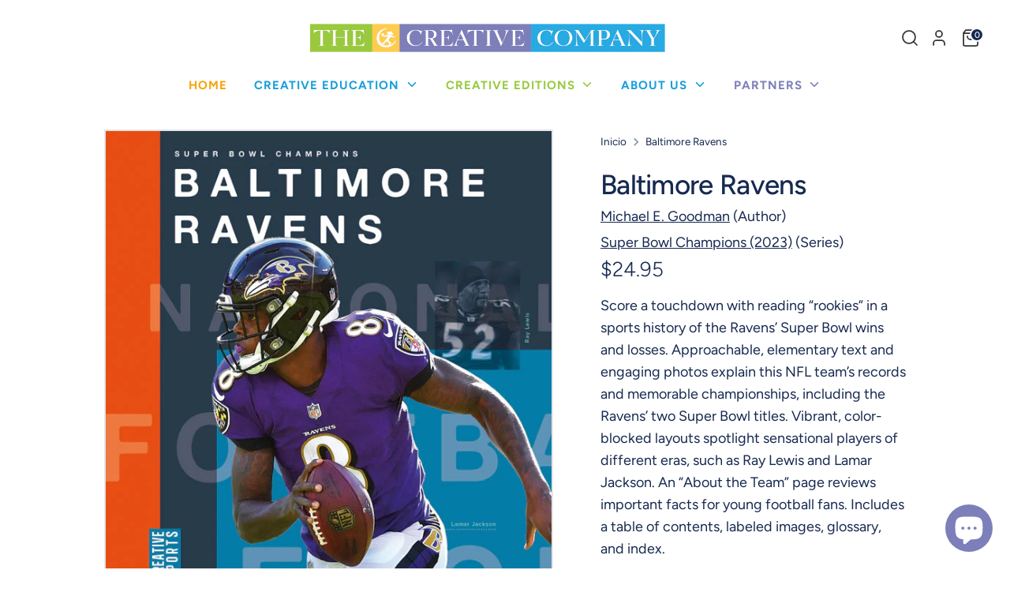

--- FILE ---
content_type: text/html; charset=utf-8
request_url: https://thecreativecompany.us/es/products/baltimore-ravens-9781640263871
body_size: 31616
content:
<!doctype html>
<html class="no-js supports-no-cookies" lang="es">
<head>
  <!-- Boost 6.2.0 -->
  <meta charset="utf-8" />
<meta name="viewport" content="width=device-width,initial-scale=1.0" />
<meta http-equiv="X-UA-Compatible" content="IE=edge">

<link rel="preconnect" href="https://cdn.shopify.com" crossorigin>
<link rel="preconnect" href="https://fonts.shopify.com" crossorigin>
<link rel="preconnect" href="https://monorail-edge.shopifysvc.com"><link rel="preload" as="font" href="//thecreativecompany.us/cdn/fonts/figtree/figtree_n4.3c0838aba1701047e60be6a99a1b0a40ce9b8419.woff2" type="font/woff2" crossorigin><link rel="preload" as="font" href="//thecreativecompany.us/cdn/fonts/figtree/figtree_n5.3b6b7df38aa5986536945796e1f947445832047c.woff2" type="font/woff2" crossorigin><link rel="preload" as="font" href="//thecreativecompany.us/cdn/fonts/figtree/figtree_n3.e4cc0323f8b9feb279bf6ced9d868d88ce80289f.woff2" type="font/woff2" crossorigin><link rel="preload" as="font" href="//thecreativecompany.us/cdn/fonts/nunito/nunito_n8.a4faa34563722dcb4bd960ae538c49eb540a565f.woff2" type="font/woff2" crossorigin><link rel="preload" href="//thecreativecompany.us/cdn/shop/t/13/assets/vendor.min.js?v=67207134794593361361728358019" as="script">
<link rel="preload" href="//thecreativecompany.us/cdn/shop/t/13/assets/theme.js?v=23304426496279518741728447541" as="script"><link rel="canonical" href="https://thecreativecompany.us/es/products/baltimore-ravens-9781640263871" />
<link rel="icon" href="//thecreativecompany.us/cdn/shop/files/Editions_Logo.jpg?crop=center&height=48&v=1725557573&width=48" type="image/jpg"><meta name="description" content="Score a touchdown with reading “rookies” in a sports history of the Ravens’ Super Bowl wins and losses. Approachable, elementary text and engaging photos explain this NFL team’s records and memorable championships, including the Ravens’ two Super Bowl titles. Vibrant, color-blocked layouts spotlight sensational players">

  
  <title>
    Baltimore Ravens
    
    
    
      &ndash; The Creative Company
    
  </title>

  <meta property="og:site_name" content="The Creative Company">
<meta property="og:url" content="https://thecreativecompany.us/es/products/baltimore-ravens-9781640263871">
<meta property="og:title" content="Baltimore Ravens">
<meta property="og:type" content="product">
<meta property="og:description" content="Score a touchdown with reading “rookies” in a sports history of the Ravens’ Super Bowl wins and losses. Approachable, elementary text and engaging photos explain this NFL team’s records and memorable championships, including the Ravens’ two Super Bowl titles. Vibrant, color-blocked layouts spotlight sensational players"><meta property="og:image" content="http://thecreativecompany.us/cdn/shop/products/9781640263871_1200x1200.jpg?v=1656615381">
  <meta property="og:image:secure_url" content="https://thecreativecompany.us/cdn/shop/products/9781640263871_1200x1200.jpg?v=1656615381">
  <meta property="og:image:width" content="613">
  <meta property="og:image:height" content="733"><meta property="og:price:amount" content="24.95">
  <meta property="og:price:currency" content="USD"><meta name="twitter:site" content="@creativecomn?lang=en"><meta name="twitter:card" content="summary_large_image">
<meta name="twitter:title" content="Baltimore Ravens">
<meta name="twitter:description" content="Score a touchdown with reading “rookies” in a sports history of the Ravens’ Super Bowl wins and losses. Approachable, elementary text and engaging photos explain this NFL team’s records and memorable championships, including the Ravens’ two Super Bowl titles. Vibrant, color-blocked layouts spotlight sensational players">

<style>
    @font-face {
  font-family: Nunito;
  font-weight: 800;
  font-style: normal;
  font-display: fallback;
  src: url("//thecreativecompany.us/cdn/fonts/nunito/nunito_n8.a4faa34563722dcb4bd960ae538c49eb540a565f.woff2") format("woff2"),
       url("//thecreativecompany.us/cdn/fonts/nunito/nunito_n8.7b9b4d7a0ef879eb46735a0aecb391013c7f7aeb.woff") format("woff");
}

    @font-face {
  font-family: Figtree;
  font-weight: 300;
  font-style: normal;
  font-display: fallback;
  src: url("//thecreativecompany.us/cdn/fonts/figtree/figtree_n3.e4cc0323f8b9feb279bf6ced9d868d88ce80289f.woff2") format("woff2"),
       url("//thecreativecompany.us/cdn/fonts/figtree/figtree_n3.db79ac3fb83d054d99bd79fccf8e8782b5cf449e.woff") format("woff");
}

    @font-face {
  font-family: Figtree;
  font-weight: 400;
  font-style: normal;
  font-display: fallback;
  src: url("//thecreativecompany.us/cdn/fonts/figtree/figtree_n4.3c0838aba1701047e60be6a99a1b0a40ce9b8419.woff2") format("woff2"),
       url("//thecreativecompany.us/cdn/fonts/figtree/figtree_n4.c0575d1db21fc3821f17fd6617d3dee552312137.woff") format("woff");
}

    @font-face {
  font-family: Figtree;
  font-weight: 700;
  font-style: normal;
  font-display: fallback;
  src: url("//thecreativecompany.us/cdn/fonts/figtree/figtree_n7.2fd9bfe01586148e644724096c9d75e8c7a90e55.woff2") format("woff2"),
       url("//thecreativecompany.us/cdn/fonts/figtree/figtree_n7.ea05de92d862f9594794ab281c4c3a67501ef5fc.woff") format("woff");
}

    @font-face {
  font-family: Figtree;
  font-weight: 400;
  font-style: italic;
  font-display: fallback;
  src: url("//thecreativecompany.us/cdn/fonts/figtree/figtree_i4.89f7a4275c064845c304a4cf8a4a586060656db2.woff2") format("woff2"),
       url("//thecreativecompany.us/cdn/fonts/figtree/figtree_i4.6f955aaaafc55a22ffc1f32ecf3756859a5ad3e2.woff") format("woff");
}

    @font-face {
  font-family: Figtree;
  font-weight: 700;
  font-style: italic;
  font-display: fallback;
  src: url("//thecreativecompany.us/cdn/fonts/figtree/figtree_i7.06add7096a6f2ab742e09ec7e498115904eda1fe.woff2") format("woff2"),
       url("//thecreativecompany.us/cdn/fonts/figtree/figtree_i7.ee584b5fcaccdbb5518c0228158941f8df81b101.woff") format("woff");
}

    @font-face {
  font-family: Figtree;
  font-weight: 500;
  font-style: normal;
  font-display: fallback;
  src: url("//thecreativecompany.us/cdn/fonts/figtree/figtree_n5.3b6b7df38aa5986536945796e1f947445832047c.woff2") format("woff2"),
       url("//thecreativecompany.us/cdn/fonts/figtree/figtree_n5.f26bf6dcae278b0ed902605f6605fa3338e81dab.woff") format("woff");
}

  </style>

  <link rel="preconnect" href="https://fonts.googleapis.com">
  <link rel="preconnect" href="https://fonts.gstatic.com" crossorigin>
  <link href="https://fonts.googleapis.com/css2?family=Lato:wght@400;700&display=swap" rel="stylesheet">
  
  <link rel="stylesheet" href="https://use.typekit.net/wks4yla.css">
  <link rel="stylesheet" href="https://use.typekit.net/wzp3vec.css">

  <link href="//thecreativecompany.us/cdn/shop/t/13/assets/styles.css?v=82093933295548508961759343399" rel="stylesheet" type="text/css" media="all" />
  <link href="//thecreativecompany.us/cdn/shop/t/13/assets/custom.css?v=18093764257942832841769066408" rel="stylesheet" type="text/css" media="all" />
<script>
    document.documentElement.className = document.documentElement.className.replace('no-js', 'js');
    window.theme = window.theme || {};
    window.slate = window.slate || {};
    theme.moneyFormatWithCodeForProductsPreference = "${{amount}}";
    theme.moneyFormatWithCodeForCartPreference = "${{amount}}";
    theme.moneyFormat = "${{amount}}";
    theme.strings = {
      addToCart: "Agregar al carrito",
      unavailable: "No disponible",
      addressError: "No se puede encontrar esa dirección",
      addressNoResults: "No results for that address",
      addressQueryLimit: "Se ha excedido el límite de uso de la API de Google . Considere la posibilidad de actualizar a un \u003ca href=\"https:\/\/developers.google.com\/maps\/premium\/usage-limits\"\u003ePlan Premium\u003c\/a\u003e.",
      authError: "Hubo un problema de autenticación con su cuenta de Google Maps.",
      addingToCart: "Añadiendo",
      addedToCart: "Añadido",
      productPreorder: "Hacer un pedido",
      addedToCartPopupTitle: "Añadido:",
      addedToCartPopupItems: "Cantidad",
      addedToCartPopupSubtotal: "Subtotal",
      addedToCartPopupGoToCart: "Finalizar pedido",
      cartTermsNotChecked: "Debe aceptar los términos y condiciones antes de continuar.",
      searchLoading: "Cargando",
      searchMoreResults: "Ver los resultados",
      searchNoResults: "No hay resultados",
      priceFrom: "De",
      quantityTooHigh: "Solo puedes tener [[ quantity ]] en tu carrito",
      onSale: "En oferta",
      soldOut: "Agotado",
      in_stock: "En stock",
      low_stock: "Stock limitado",
      only_x_left: "[[ quantity ]] en stock",
      single_unit_available: "1 unidad disponible",
      x_units_available: "[[ quantity ]] unidades disponibles",
      unitPriceSeparator: " \/ ",
      close: "Cerrar",
      cart_shipping_calculator_hide_calculator: "Ocultar calculadora de envío",
      cart_shipping_calculator_title: "Obtenga estimaciones de envío",
      cart_general_hide_note: "Ocultar instrucciones para el vendedor",
      cart_general_show_note: "Añadir instrucciones para el vendedor",
      previous: "Anterior",
      next: "Siguiente"
    };
    theme.routes = {
      account_login_url: 'https://thecreativecompany.us/customer_authentication/redirect?locale=es&region_country=US',
      account_register_url: 'https://account.thecreativecompany.us?locale=es',
      account_addresses_url: '/es/account/addresses',
      search_url: '/es/search',
      cart_url: '/es/cart',
      cart_add_url: '/es/cart/add',
      cart_change_url: '/es/cart/change',
      product_recommendations_url: '/es/recommendations/products'
    };
    theme.settings = {
      dynamicQtyOpts: false,
      saleLabelEnabled: false,
      soldLabelEnabled: false,
      onAddToCart: "ajax"
    };
  </script><script>window.performance && window.performance.mark && window.performance.mark('shopify.content_for_header.start');</script><meta name="facebook-domain-verification" content="rlu0bewuc9hwpabznqpksmh8q9n5x4">
<meta id="shopify-digital-wallet" name="shopify-digital-wallet" content="/27034320977/digital_wallets/dialog">
<meta name="shopify-checkout-api-token" content="ae48c8f2c2af825fe2fbc54374601adf">
<link rel="alternate" hreflang="x-default" href="https://thecreativecompany.us/products/baltimore-ravens-9781640263871">
<link rel="alternate" hreflang="en" href="https://thecreativecompany.us/products/baltimore-ravens-9781640263871">
<link rel="alternate" hreflang="es" href="https://thecreativecompany.us/es/products/baltimore-ravens-9781640263871">
<link rel="alternate" hreflang="fr" href="https://thecreativecompany.us/fr/products/baltimore-ravens-9781640263871">
<link rel="alternate" hreflang="de" href="https://thecreativecompany.us/de/products/baltimore-ravens-9781640263871">
<link rel="alternate" type="application/json+oembed" href="https://thecreativecompany.us/es/products/baltimore-ravens-9781640263871.oembed">
<script async="async" src="/checkouts/internal/preloads.js?locale=es-US"></script>
<link rel="preconnect" href="https://shop.app" crossorigin="anonymous">
<script async="async" src="https://shop.app/checkouts/internal/preloads.js?locale=es-US&shop_id=27034320977" crossorigin="anonymous"></script>
<script id="apple-pay-shop-capabilities" type="application/json">{"shopId":27034320977,"countryCode":"US","currencyCode":"USD","merchantCapabilities":["supports3DS"],"merchantId":"gid:\/\/shopify\/Shop\/27034320977","merchantName":"The Creative Company","requiredBillingContactFields":["postalAddress","email"],"requiredShippingContactFields":["postalAddress","email"],"shippingType":"shipping","supportedNetworks":["visa","masterCard","amex","discover","elo","jcb"],"total":{"type":"pending","label":"The Creative Company","amount":"1.00"},"shopifyPaymentsEnabled":true,"supportsSubscriptions":true}</script>
<script id="shopify-features" type="application/json">{"accessToken":"ae48c8f2c2af825fe2fbc54374601adf","betas":["rich-media-storefront-analytics"],"domain":"thecreativecompany.us","predictiveSearch":true,"shopId":27034320977,"locale":"es"}</script>
<script>var Shopify = Shopify || {};
Shopify.shop = "the-creative-company-shop.myshopify.com";
Shopify.locale = "es";
Shopify.currency = {"active":"USD","rate":"1.0"};
Shopify.country = "US";
Shopify.theme = {"name":"Acorn Dev [Duplicating Cart Icon Issue Fixed]","id":172471681327,"schema_name":"Boost","schema_version":"6.2.0","theme_store_id":863,"role":"main"};
Shopify.theme.handle = "null";
Shopify.theme.style = {"id":null,"handle":null};
Shopify.cdnHost = "thecreativecompany.us/cdn";
Shopify.routes = Shopify.routes || {};
Shopify.routes.root = "/es/";</script>
<script type="module">!function(o){(o.Shopify=o.Shopify||{}).modules=!0}(window);</script>
<script>!function(o){function n(){var o=[];function n(){o.push(Array.prototype.slice.apply(arguments))}return n.q=o,n}var t=o.Shopify=o.Shopify||{};t.loadFeatures=n(),t.autoloadFeatures=n()}(window);</script>
<script>
  window.ShopifyPay = window.ShopifyPay || {};
  window.ShopifyPay.apiHost = "shop.app\/pay";
  window.ShopifyPay.redirectState = null;
</script>
<script id="shop-js-analytics" type="application/json">{"pageType":"product"}</script>
<script defer="defer" async type="module" src="//thecreativecompany.us/cdn/shopifycloud/shop-js/modules/v2/client.init-shop-cart-sync_2Gr3Q33f.es.esm.js"></script>
<script defer="defer" async type="module" src="//thecreativecompany.us/cdn/shopifycloud/shop-js/modules/v2/chunk.common_noJfOIa7.esm.js"></script>
<script defer="defer" async type="module" src="//thecreativecompany.us/cdn/shopifycloud/shop-js/modules/v2/chunk.modal_Deo2FJQo.esm.js"></script>
<script type="module">
  await import("//thecreativecompany.us/cdn/shopifycloud/shop-js/modules/v2/client.init-shop-cart-sync_2Gr3Q33f.es.esm.js");
await import("//thecreativecompany.us/cdn/shopifycloud/shop-js/modules/v2/chunk.common_noJfOIa7.esm.js");
await import("//thecreativecompany.us/cdn/shopifycloud/shop-js/modules/v2/chunk.modal_Deo2FJQo.esm.js");

  window.Shopify.SignInWithShop?.initShopCartSync?.({"fedCMEnabled":true,"windoidEnabled":true});

</script>
<script defer="defer" async type="module" src="//thecreativecompany.us/cdn/shopifycloud/shop-js/modules/v2/client.payment-terms_DYWUeaxY.es.esm.js"></script>
<script defer="defer" async type="module" src="//thecreativecompany.us/cdn/shopifycloud/shop-js/modules/v2/chunk.common_noJfOIa7.esm.js"></script>
<script defer="defer" async type="module" src="//thecreativecompany.us/cdn/shopifycloud/shop-js/modules/v2/chunk.modal_Deo2FJQo.esm.js"></script>
<script type="module">
  await import("//thecreativecompany.us/cdn/shopifycloud/shop-js/modules/v2/client.payment-terms_DYWUeaxY.es.esm.js");
await import("//thecreativecompany.us/cdn/shopifycloud/shop-js/modules/v2/chunk.common_noJfOIa7.esm.js");
await import("//thecreativecompany.us/cdn/shopifycloud/shop-js/modules/v2/chunk.modal_Deo2FJQo.esm.js");

  
</script>
<script>
  window.Shopify = window.Shopify || {};
  if (!window.Shopify.featureAssets) window.Shopify.featureAssets = {};
  window.Shopify.featureAssets['shop-js'] = {"shop-cart-sync":["modules/v2/client.shop-cart-sync_CLKquFP5.es.esm.js","modules/v2/chunk.common_noJfOIa7.esm.js","modules/v2/chunk.modal_Deo2FJQo.esm.js"],"init-fed-cm":["modules/v2/client.init-fed-cm_UIHl99eI.es.esm.js","modules/v2/chunk.common_noJfOIa7.esm.js","modules/v2/chunk.modal_Deo2FJQo.esm.js"],"shop-cash-offers":["modules/v2/client.shop-cash-offers_CmfU17z0.es.esm.js","modules/v2/chunk.common_noJfOIa7.esm.js","modules/v2/chunk.modal_Deo2FJQo.esm.js"],"shop-login-button":["modules/v2/client.shop-login-button_TNcmr2ON.es.esm.js","modules/v2/chunk.common_noJfOIa7.esm.js","modules/v2/chunk.modal_Deo2FJQo.esm.js"],"pay-button":["modules/v2/client.pay-button_Bev6HBFS.es.esm.js","modules/v2/chunk.common_noJfOIa7.esm.js","modules/v2/chunk.modal_Deo2FJQo.esm.js"],"shop-button":["modules/v2/client.shop-button_D1FAYBb2.es.esm.js","modules/v2/chunk.common_noJfOIa7.esm.js","modules/v2/chunk.modal_Deo2FJQo.esm.js"],"avatar":["modules/v2/client.avatar_BTnouDA3.es.esm.js"],"init-windoid":["modules/v2/client.init-windoid_DEZXpPDW.es.esm.js","modules/v2/chunk.common_noJfOIa7.esm.js","modules/v2/chunk.modal_Deo2FJQo.esm.js"],"init-shop-for-new-customer-accounts":["modules/v2/client.init-shop-for-new-customer-accounts_BplbpZyb.es.esm.js","modules/v2/client.shop-login-button_TNcmr2ON.es.esm.js","modules/v2/chunk.common_noJfOIa7.esm.js","modules/v2/chunk.modal_Deo2FJQo.esm.js"],"init-shop-email-lookup-coordinator":["modules/v2/client.init-shop-email-lookup-coordinator_HqkMc84a.es.esm.js","modules/v2/chunk.common_noJfOIa7.esm.js","modules/v2/chunk.modal_Deo2FJQo.esm.js"],"init-shop-cart-sync":["modules/v2/client.init-shop-cart-sync_2Gr3Q33f.es.esm.js","modules/v2/chunk.common_noJfOIa7.esm.js","modules/v2/chunk.modal_Deo2FJQo.esm.js"],"shop-toast-manager":["modules/v2/client.shop-toast-manager_SugAQS8a.es.esm.js","modules/v2/chunk.common_noJfOIa7.esm.js","modules/v2/chunk.modal_Deo2FJQo.esm.js"],"init-customer-accounts":["modules/v2/client.init-customer-accounts_fxIyJgvX.es.esm.js","modules/v2/client.shop-login-button_TNcmr2ON.es.esm.js","modules/v2/chunk.common_noJfOIa7.esm.js","modules/v2/chunk.modal_Deo2FJQo.esm.js"],"init-customer-accounts-sign-up":["modules/v2/client.init-customer-accounts-sign-up_DnItKKRk.es.esm.js","modules/v2/client.shop-login-button_TNcmr2ON.es.esm.js","modules/v2/chunk.common_noJfOIa7.esm.js","modules/v2/chunk.modal_Deo2FJQo.esm.js"],"shop-follow-button":["modules/v2/client.shop-follow-button_Bfwbpk3m.es.esm.js","modules/v2/chunk.common_noJfOIa7.esm.js","modules/v2/chunk.modal_Deo2FJQo.esm.js"],"checkout-modal":["modules/v2/client.checkout-modal_BA6xEtNy.es.esm.js","modules/v2/chunk.common_noJfOIa7.esm.js","modules/v2/chunk.modal_Deo2FJQo.esm.js"],"shop-login":["modules/v2/client.shop-login_D2RP8Rbe.es.esm.js","modules/v2/chunk.common_noJfOIa7.esm.js","modules/v2/chunk.modal_Deo2FJQo.esm.js"],"lead-capture":["modules/v2/client.lead-capture_Dq1M6aah.es.esm.js","modules/v2/chunk.common_noJfOIa7.esm.js","modules/v2/chunk.modal_Deo2FJQo.esm.js"],"payment-terms":["modules/v2/client.payment-terms_DYWUeaxY.es.esm.js","modules/v2/chunk.common_noJfOIa7.esm.js","modules/v2/chunk.modal_Deo2FJQo.esm.js"]};
</script>
<script>(function() {
  var isLoaded = false;
  function asyncLoad() {
    if (isLoaded) return;
    isLoaded = true;
    var urls = ["https:\/\/static.rechargecdn.com\/assets\/js\/widget.min.js?shop=the-creative-company-shop.myshopify.com","\/\/cdn.shopify.com\/proxy\/96a90dd659a936d73099565b92432044894b8eead6e20c60091bf2c38a5a7138\/storage.googleapis.com\/timesact-resources\/scripts\/timesactV3.js?shop=the-creative-company-shop.myshopify.com\u0026sp-cache-control=cHVibGljLCBtYXgtYWdlPTkwMA","https:\/\/cart-saver.activatedapps.com\/scripts\/cartsaver.js?shop=the-creative-company-shop.myshopify.com","https:\/\/cdn-bundler.nice-team.net\/app\/js\/bundler.js?shop=the-creative-company-shop.myshopify.com","https:\/\/chimpstatic.com\/mcjs-connected\/js\/users\/0d8b509f60fe2e6fbc02827bb\/583ce25122b24788650ac7788.js?shop=the-creative-company-shop.myshopify.com","https:\/\/api-na1.hubapi.com\/scriptloader\/v1\/19861108.js?shop=the-creative-company-shop.myshopify.com","https:\/\/cdn.shoppinggives.com\/cc-utilities\/shopify.js?store-id=56350267-b991-4766-99df-4f01e16c77b4\u0026shop=the-creative-company-shop.myshopify.com"];
    for (var i = 0; i < urls.length; i++) {
      var s = document.createElement('script');
      s.type = 'text/javascript';
      s.async = true;
      s.src = urls[i];
      var x = document.getElementsByTagName('script')[0];
      x.parentNode.insertBefore(s, x);
    }
  };
  if(window.attachEvent) {
    window.attachEvent('onload', asyncLoad);
  } else {
    window.addEventListener('load', asyncLoad, false);
  }
})();</script>
<script id="__st">var __st={"a":27034320977,"offset":-21600,"reqid":"87bb159e-7a68-4aea-9a04-a20d27a8d4dc-1769104392","pageurl":"thecreativecompany.us\/es\/products\/baltimore-ravens-9781640263871","u":"268b4ae4059d","p":"product","rtyp":"product","rid":6925693747281};</script>
<script>window.ShopifyPaypalV4VisibilityTracking = true;</script>
<script id="captcha-bootstrap">!function(){'use strict';const t='contact',e='account',n='new_comment',o=[[t,t],['blogs',n],['comments',n],[t,'customer']],c=[[e,'customer_login'],[e,'guest_login'],[e,'recover_customer_password'],[e,'create_customer']],r=t=>t.map((([t,e])=>`form[action*='/${t}']:not([data-nocaptcha='true']) input[name='form_type'][value='${e}']`)).join(','),a=t=>()=>t?[...document.querySelectorAll(t)].map((t=>t.form)):[];function s(){const t=[...o],e=r(t);return a(e)}const i='password',u='form_key',d=['recaptcha-v3-token','g-recaptcha-response','h-captcha-response',i],f=()=>{try{return window.sessionStorage}catch{return}},m='__shopify_v',_=t=>t.elements[u];function p(t,e,n=!1){try{const o=window.sessionStorage,c=JSON.parse(o.getItem(e)),{data:r}=function(t){const{data:e,action:n}=t;return t[m]||n?{data:e,action:n}:{data:t,action:n}}(c);for(const[e,n]of Object.entries(r))t.elements[e]&&(t.elements[e].value=n);n&&o.removeItem(e)}catch(o){console.error('form repopulation failed',{error:o})}}const l='form_type',E='cptcha';function T(t){t.dataset[E]=!0}const w=window,h=w.document,L='Shopify',v='ce_forms',y='captcha';let A=!1;((t,e)=>{const n=(g='f06e6c50-85a8-45c8-87d0-21a2b65856fe',I='https://cdn.shopify.com/shopifycloud/storefront-forms-hcaptcha/ce_storefront_forms_captcha_hcaptcha.v1.5.2.iife.js',D={infoText:'Protegido por hCaptcha',privacyText:'Privacidad',termsText:'Términos'},(t,e,n)=>{const o=w[L][v],c=o.bindForm;if(c)return c(t,g,e,D).then(n);var r;o.q.push([[t,g,e,D],n]),r=I,A||(h.body.append(Object.assign(h.createElement('script'),{id:'captcha-provider',async:!0,src:r})),A=!0)});var g,I,D;w[L]=w[L]||{},w[L][v]=w[L][v]||{},w[L][v].q=[],w[L][y]=w[L][y]||{},w[L][y].protect=function(t,e){n(t,void 0,e),T(t)},Object.freeze(w[L][y]),function(t,e,n,w,h,L){const[v,y,A,g]=function(t,e,n){const i=e?o:[],u=t?c:[],d=[...i,...u],f=r(d),m=r(i),_=r(d.filter((([t,e])=>n.includes(e))));return[a(f),a(m),a(_),s()]}(w,h,L),I=t=>{const e=t.target;return e instanceof HTMLFormElement?e:e&&e.form},D=t=>v().includes(t);t.addEventListener('submit',(t=>{const e=I(t);if(!e)return;const n=D(e)&&!e.dataset.hcaptchaBound&&!e.dataset.recaptchaBound,o=_(e),c=g().includes(e)&&(!o||!o.value);(n||c)&&t.preventDefault(),c&&!n&&(function(t){try{if(!f())return;!function(t){const e=f();if(!e)return;const n=_(t);if(!n)return;const o=n.value;o&&e.removeItem(o)}(t);const e=Array.from(Array(32),(()=>Math.random().toString(36)[2])).join('');!function(t,e){_(t)||t.append(Object.assign(document.createElement('input'),{type:'hidden',name:u})),t.elements[u].value=e}(t,e),function(t,e){const n=f();if(!n)return;const o=[...t.querySelectorAll(`input[type='${i}']`)].map((({name:t})=>t)),c=[...d,...o],r={};for(const[a,s]of new FormData(t).entries())c.includes(a)||(r[a]=s);n.setItem(e,JSON.stringify({[m]:1,action:t.action,data:r}))}(t,e)}catch(e){console.error('failed to persist form',e)}}(e),e.submit())}));const S=(t,e)=>{t&&!t.dataset[E]&&(n(t,e.some((e=>e===t))),T(t))};for(const o of['focusin','change'])t.addEventListener(o,(t=>{const e=I(t);D(e)&&S(e,y())}));const B=e.get('form_key'),M=e.get(l),P=B&&M;t.addEventListener('DOMContentLoaded',(()=>{const t=y();if(P)for(const e of t)e.elements[l].value===M&&p(e,B);[...new Set([...A(),...v().filter((t=>'true'===t.dataset.shopifyCaptcha))])].forEach((e=>S(e,t)))}))}(h,new URLSearchParams(w.location.search),n,t,e,['guest_login'])})(!0,!0)}();</script>
<script integrity="sha256-4kQ18oKyAcykRKYeNunJcIwy7WH5gtpwJnB7kiuLZ1E=" data-source-attribution="shopify.loadfeatures" defer="defer" src="//thecreativecompany.us/cdn/shopifycloud/storefront/assets/storefront/load_feature-a0a9edcb.js" crossorigin="anonymous"></script>
<script crossorigin="anonymous" defer="defer" src="//thecreativecompany.us/cdn/shopifycloud/storefront/assets/shopify_pay/storefront-65b4c6d7.js?v=20250812"></script>
<script data-source-attribution="shopify.dynamic_checkout.dynamic.init">var Shopify=Shopify||{};Shopify.PaymentButton=Shopify.PaymentButton||{isStorefrontPortableWallets:!0,init:function(){window.Shopify.PaymentButton.init=function(){};var t=document.createElement("script");t.src="https://thecreativecompany.us/cdn/shopifycloud/portable-wallets/latest/portable-wallets.es.js",t.type="module",document.head.appendChild(t)}};
</script>
<script data-source-attribution="shopify.dynamic_checkout.buyer_consent">
  function portableWalletsHideBuyerConsent(e){var t=document.getElementById("shopify-buyer-consent"),n=document.getElementById("shopify-subscription-policy-button");t&&n&&(t.classList.add("hidden"),t.setAttribute("aria-hidden","true"),n.removeEventListener("click",e))}function portableWalletsShowBuyerConsent(e){var t=document.getElementById("shopify-buyer-consent"),n=document.getElementById("shopify-subscription-policy-button");t&&n&&(t.classList.remove("hidden"),t.removeAttribute("aria-hidden"),n.addEventListener("click",e))}window.Shopify?.PaymentButton&&(window.Shopify.PaymentButton.hideBuyerConsent=portableWalletsHideBuyerConsent,window.Shopify.PaymentButton.showBuyerConsent=portableWalletsShowBuyerConsent);
</script>
<script data-source-attribution="shopify.dynamic_checkout.cart.bootstrap">document.addEventListener("DOMContentLoaded",(function(){function t(){return document.querySelector("shopify-accelerated-checkout-cart, shopify-accelerated-checkout")}if(t())Shopify.PaymentButton.init();else{new MutationObserver((function(e,n){t()&&(Shopify.PaymentButton.init(),n.disconnect())})).observe(document.body,{childList:!0,subtree:!0})}}));
</script>
<link id="shopify-accelerated-checkout-styles" rel="stylesheet" media="screen" href="https://thecreativecompany.us/cdn/shopifycloud/portable-wallets/latest/accelerated-checkout-backwards-compat.css" crossorigin="anonymous">
<style id="shopify-accelerated-checkout-cart">
        #shopify-buyer-consent {
  margin-top: 1em;
  display: inline-block;
  width: 100%;
}

#shopify-buyer-consent.hidden {
  display: none;
}

#shopify-subscription-policy-button {
  background: none;
  border: none;
  padding: 0;
  text-decoration: underline;
  font-size: inherit;
  cursor: pointer;
}

#shopify-subscription-policy-button::before {
  box-shadow: none;
}

      </style>
<script id="sections-script" data-sections="product-recommendations" defer="defer" src="//thecreativecompany.us/cdn/shop/t/13/compiled_assets/scripts.js?v=5611"></script>
<script>window.performance && window.performance.mark && window.performance.mark('shopify.content_for_header.end');</script>
<!-- BEGIN app block: shopify://apps/powerful-form-builder/blocks/app-embed/e4bcb1eb-35b2-42e6-bc37-bfe0e1542c9d --><script type="text/javascript" hs-ignore data-cookieconsent="ignore">
  var Globo = Globo || {};
  var globoFormbuilderRecaptchaInit = function(){};
  var globoFormbuilderHcaptchaInit = function(){};
  window.Globo.FormBuilder = window.Globo.FormBuilder || {};
  window.Globo.FormBuilder.shop = {"configuration":{"money_format":"${{amount}}"},"pricing":{"features":{"bulkOrderForm":true,"cartForm":true,"fileUpload":30,"removeCopyright":true,"restrictedEmailDomains":false,"metrics":true}},"settings":{"copyright":"Powered by <a href=\"https://globosoftware.net\" target=\"_blank\">Globo</a> <a href=\"https://apps.shopify.com/form-builder-contact-form\" target=\"_blank\">Form</a>","hideWaterMark":false,"reCaptcha":{"recaptchaType":"v2","siteKey":false,"languageCode":"en"},"hCaptcha":{"siteKey":false},"scrollTop":false,"customCssCode":"","customCssEnabled":false,"additionalColumns":[]},"encryption_form_id":1,"url":"https://app.powerfulform.com/","CDN_URL":"https://dxo9oalx9qc1s.cloudfront.net","app_id":"1783207"};

  if(window.Globo.FormBuilder.shop.settings.customCssEnabled && window.Globo.FormBuilder.shop.settings.customCssCode){
    const customStyle = document.createElement('style');
    customStyle.type = 'text/css';
    customStyle.innerHTML = window.Globo.FormBuilder.shop.settings.customCssCode;
    document.head.appendChild(customStyle);
  }

  window.Globo.FormBuilder.forms = [];
    
      
      
      
      window.Globo.FormBuilder.forms[38424] = {"38424":{"elements":[{"id":"group","type":"group","label":"Account details","description":null,"elements":[{"id":"text","type":"text","label":"First Name","placeholder":"First Name","description":"","required":true,"hideLabel":true,"columnWidth":50},{"id":"text-2","type":"text","label":"Last Name","placeholder":"Last Name","description":"","required":true,"hideLabel":true,"columnWidth":50,"conditionalField":false},{"id":"name-1","type":"name","label":{"en":"Company Name"},"placeholder":{"en":"Company Name"},"description":"","limitCharacters":false,"characters":100,"hideLabel":true,"keepPositionLabel":false,"columnWidth":100,"displayDisjunctive":false,"required":true,"conditionalField":false},{"id":"text-1","type":"text","label":{"en":"Company Address"},"placeholder":{"en":"Company Full Address"},"description":"","limitCharacters":false,"characters":100,"hideLabel":true,"keepPositionLabel":false,"columnWidth":100,"displayType":"show","displayDisjunctive":false,"conditionalField":false,"required":true},{"id":"url-1","type":"url","label":{"en":"Website","de":"Url","es":"Url","fr":"Url"},"placeholder":{"en":"Website","de":"","es":"","fr":""},"description":"","limitCharacters":false,"characters":100,"hideLabel":true,"keepPositionLabel":false,"columnWidth":100,"displayType":"show","displayDisjunctive":false,"conditionalField":false},{"id":"email","type":"email","label":"Email","placeholder":"Email","description":"","required":true,"hideLabel":true,"columnWidth":50,"conditionalField":false},{"id":"phone-1","type":"phone","label":"Phone","placeholder":{"en":"Phone","vi":""},"description":"","validatePhone":false,"onlyShowFlag":false,"defaultCountryCode":"us","limitCharacters":false,"characters":100,"hideLabel":true,"keepPositionLabel":false,"columnWidth":50,"displayType":"show","displayDisjunctive":false,"conditionalField":false,"required":true},{"id":"checkbox-1","type":"checkbox","label":{"en":"Select your business (Select all that apply)","de":"Checkbox","es":"Checkbox","fr":"Checkbox"},"options":[{"label":{"en":"Gift Store","de":"Option 1","es":"Option 1","fr":"Option 1"},"value":"Gift Store"},{"label":{"en":"Children's Store","de":"Option 7","es":"Option 7","fr":"Option 7"},"value":"Children's Store"},{"label":{"en":"Museum","de":"Option 14","es":"Option 14","fr":"Option 14"},"value":"Museum"},{"label":{"en":"Online-Only Retailer","de":"Option 15","es":"Option 15","fr":"Option 15"},"value":"Online-Only Retailer"},{"label":{"en":"Book Store","de":"Option 6","es":"Option 6","fr":"Option 6"},"value":"Book Store"},{"label":{"en":"Educational Wholesaler","de":"Option 2","es":"Option 2","fr":"Option 2"},"value":"Educational Wholesaler"},{"label":{"en":"Non-Profit","de":"Option 3","es":"Option 3","fr":"Option 3"},"value":"Non-Profit"}],"defaultOptions":"","otherOptionLabel":"Other","otherOptionPlaceholder":"Enter other option","hideLabel":false,"keepPositionLabel":false,"inlineOption":100,"columnWidth":100,"displayType":"show","displayDisjunctive":false,"conditionalField":false,"required":true},{"id":"textarea-1","type":"textarea","label":{"en":"How did you find us?","de":"Textarea","es":"Textarea","fr":"Textarea"},"placeholder":{"en":"How did you find us?","de":"","es":"","fr":""},"description":"","limitCharacters":false,"characters":100,"hideLabel":true,"keepPositionLabel":false,"columnWidth":100,"displayType":"show","displayDisjunctive":false,"conditionalField":false},{"id":"radio-1","type":"radio","label":{"en":"Do you have an account with the The Creative Company?","de":"Radio","es":"Radio","fr":"Radio"},"options":[{"label":{"en":"Yes","de":"Option 1","es":"Option 1","fr":"Option 1"},"value":"Yes"},{"label":{"en":"No","de":"Option 2","es":"Option 2","fr":"Option 2"},"value":"No"}],"description":"","otherOptionLabel":"Other","otherOptionPlaceholder":"Enter other option","hideLabel":false,"keepPositionLabel":false,"inlineOption":100,"columnWidth":100,"displayType":"show","displayDisjunctive":false,"conditionalField":false},{"id":"text-3","type":"text","label":{"en":"If yes, what is your account number?","de":"Text","es":"Text","fr":"Text"},"placeholder":{"en":"If yes, what is your account number?","de":"","es":"","fr":""},"description":"","limitCharacters":false,"characters":100,"hideLabel":true,"keepPositionLabel":false,"columnWidth":100,"displayType":"show","displayDisjunctive":false,"conditionalField":false},{"id":"radio-2","type":"radio","label":{"en":"I have at least one physical store location","de":"Radio","es":"Radio","fr":"Radio"},"options":[{"label":{"en":"Yes","de":"Option 1","es":"Option 1","fr":"Option 1"},"value":"Yes"},{"label":{"en":"No","de":"Option 2","es":"Option 2","fr":"Option 2"},"value":"No"}],"description":"","otherOptionLabel":"Other","otherOptionPlaceholder":"Enter other option","hideLabel":false,"keepPositionLabel":false,"inlineOption":100,"columnWidth":100,"displayType":"show","displayDisjunctive":false,"conditionalField":false},{"id":"acceptTerms-1","type":"acceptTerms","label":{"en":"Please note that we do not allow resale of our products on third party sites (ex: Amazon Marketplace, eBay, etc.) By checking, I certify that I will comply with this third party retailer policy.","de":"I agree \u003ca href='\/' target='_blank'\u003eTerms and Conditions\u003c\/a\u003e","es":"I agree \u003ca href='\/' target='_blank'\u003eTerms and Conditions\u003c\/a\u003e","fr":"I agree \u003ca href='\/' target='_blank'\u003eTerms and Conditions\u003c\/a\u003e"},"rawOption":"Yes","defaultSelected":false,"description":{"en":"","de":"","es":"","fr":""},"columnWidth":100,"displayType":"show","displayDisjunctive":false,"conditionalField":false,"required":false}]}],"errorMessage":{"required":"Please fill in field","minSelections":"Please choose at least {{ min_selections }} options","maxSelections":"Please choose at maximum of {{ max_selections }} options","exactlySelections":"Please choose exactly {{ exact_selections }} options","invalid":"Invalid","invalidName":"Invalid name","invalidEmail":"Invalid email","invalidURL":"Invalid url","invalidPhone":"Invalid phone","invalidNumber":"Invalid number","invalidPassword":"Invalid password","confirmPasswordNotMatch":"Confirmed password doesn't match","customerAlreadyExists":"Customer already exists","fileSizeLimit":"File size limit","fileNotAllowed":"File not allowed","requiredCaptcha":"Required captcha","requiredProducts":"Please select product","limitQuantity":"The number of products left in stock has been exceeded","shopifyInvalidPhone":"phone - Enter a valid phone number to use this delivery method","shopifyPhoneHasAlready":"phone - Phone has already been taken","shopifyInvalidProvice":"addresses.province - is not valid","otherError":"Something went wrong, please try again"},"appearance":{"layout":"default","width":600,"style":"flat","mainColor":"rgba(22,41,80,1)","headingColor":"rgba(22,41,80,1)","labelColor":"rgba(22,41,80,1)","descriptionColor":"rgba(22,41,80,1)","optionColor":"rgba(22,41,80,1)","paragraphBackground":"#fff","paragraphColor":"rgba(22,41,80,1)","background":"none","backgroundColor":"#FFF","backgroundImage":"","backgroundImageAlignment":"middle","floatingIcon":"\u003csvg aria-hidden=\"true\" focusable=\"false\" data-prefix=\"far\" data-icon=\"envelope\" class=\"svg-inline--fa fa-envelope fa-w-16\" role=\"img\" xmlns=\"http:\/\/www.w3.org\/2000\/svg\" viewBox=\"0 0 512 512\"\u003e\u003cpath fill=\"currentColor\" d=\"M464 64H48C21.49 64 0 85.49 0 112v288c0 26.51 21.49 48 48 48h416c26.51 0 48-21.49 48-48V112c0-26.51-21.49-48-48-48zm0 48v40.805c-22.422 18.259-58.168 46.651-134.587 106.49-16.841 13.247-50.201 45.072-73.413 44.701-23.208.375-56.579-31.459-73.413-44.701C106.18 199.465 70.425 171.067 48 152.805V112h416zM48 400V214.398c22.914 18.251 55.409 43.862 104.938 82.646 21.857 17.205 60.134 55.186 103.062 54.955 42.717.231 80.509-37.199 103.053-54.947 49.528-38.783 82.032-64.401 104.947-82.653V400H48z\"\u003e\u003c\/path\u003e\u003c\/svg\u003e","floatingText":"","displayOnAllPage":false,"position":"bottom right","formType":"normalForm","colorScheme":{"solidButton":{"red":22,"green":41,"blue":80,"alpha":1},"solidButtonLabel":{"red":255,"green":255,"blue":255},"text":{"red":22,"green":41,"blue":80,"alpha":1},"outlineButton":{"red":22,"green":41,"blue":80,"alpha":1},"background":null}},"afterSubmit":{"action":"clearForm","title":"Thanks for getting in touch!","message":"\u003cp\u003eWe appreciate you contacting us. One of our colleagues will get back in touch with you soon!\u003c\/p\u003e\u003cp\u003e\u003cbr\u003e\u003c\/p\u003e\u003cp\u003eHave a great day!\u003c\/p\u003e","redirectUrl":null},"footer":{"description":"","previousText":"Previous","nextText":"Next","submitText":"Submit","submitFullWidth":true,"submitAlignment":"center"},"header":{"active":false,"title":{"en":"Wholesale Account Sign Up"},"description":{"en":"\u003cp\u003eOpen an account using the form below and we will follow up with you shortly.\u003c\/p\u003e"},"headerAlignment":"center"},"isStepByStepForm":true,"publish":{"requiredLogin":false,"requiredLoginMessage":"Please \u003ca href='\/account\/login' title='login'\u003elogin\u003c\/a\u003e to continue"},"reCaptcha":{"enable":false},"html":"\n\u003cdiv class=\"globo-form default-form globo-form-id-38424 \" data-locale=\"en\" \u003e\n\n\u003cstyle\u003e\n\n\n    :root .globo-form-app[data-id=\"38424\"]{\n        \n        --gfb-color-solidButton: 22,41,80;\n        --gfb-color-solidButtonColor: rgb(var(--gfb-color-solidButton));\n        --gfb-color-solidButtonLabel: 255,255,255;\n        --gfb-color-solidButtonLabelColor: rgb(var(--gfb-color-solidButtonLabel));\n        --gfb-color-text: 22,41,80;\n        --gfb-color-textColor: rgb(var(--gfb-color-text));\n        --gfb-color-outlineButton: 22,41,80;\n        --gfb-color-outlineButtonColor: rgb(var(--gfb-color-outlineButton));\n        --gfb-color-background: ,,;\n        --gfb-color-backgroundColor: rgb(var(--gfb-color-background));\n        \n        --gfb-main-color: rgba(22,41,80,1);\n        --gfb-primary-color: var(--gfb-color-solidButtonColor, var(--gfb-main-color));\n        --gfb-primary-text-color: var(--gfb-color-solidButtonLabelColor, #FFF);\n        --gfb-form-width: 600px;\n        --gfb-font-family: inherit;\n        --gfb-font-style: inherit;\n        --gfb--image: 40%;\n        --gfb-image-ratio-draft: var(--gfb--image);\n        --gfb-image-ratio: var(--gfb-image-ratio-draft);\n        \n        --gfb-bg-temp-color: #FFF;\n        --gfb-bg-position: middle;\n        \n        --gfb-bg-color: var(--gfb-color-backgroundColor, var(--gfb-bg-temp-color));\n        \n    }\n    \n.globo-form-id-38424 .globo-form-app{\n    max-width: 600px;\n    width: -webkit-fill-available;\n    \n    background-color: unset;\n    \n    \n}\n\n.globo-form-id-38424 .globo-form-app .globo-heading{\n    color: var(--gfb-color-textColor, rgba(22,41,80,1))\n}\n\n\n.globo-form-id-38424 .globo-form-app .header {\n    text-align:center;\n}\n\n\n.globo-form-id-38424 .globo-form-app .globo-description,\n.globo-form-id-38424 .globo-form-app .header .globo-description{\n    --gfb-color-description: rgba(var(--gfb-color-text), 0.8);\n    color: var(--gfb-color-description, rgba(22,41,80,1));\n}\n.globo-form-id-38424 .globo-form-app .globo-label,\n.globo-form-id-38424 .globo-form-app .globo-form-control label.globo-label,\n.globo-form-id-38424 .globo-form-app .globo-form-control label.globo-label span.label-content{\n    color: var(--gfb-color-textColor, rgba(22,41,80,1));\n    text-align: left !important;\n}\n.globo-form-id-38424 .globo-form-app .globo-label.globo-position-label{\n    height: 20px !important;\n}\n.globo-form-id-38424 .globo-form-app .globo-form-control .help-text.globo-description,\n.globo-form-id-38424 .globo-form-app .globo-form-control span.globo-description{\n    --gfb-color-description: rgba(var(--gfb-color-text), 0.8);\n    color: var(--gfb-color-description, rgba(22,41,80,1));\n}\n.globo-form-id-38424 .globo-form-app .globo-form-control .checkbox-wrapper .globo-option,\n.globo-form-id-38424 .globo-form-app .globo-form-control .radio-wrapper .globo-option\n{\n    color: var(--gfb-color-textColor, rgba(22,41,80,1));\n}\n.globo-form-id-38424 .globo-form-app .footer,\n.globo-form-id-38424 .globo-form-app .gfb__footer{\n    text-align:center;\n}\n.globo-form-id-38424 .globo-form-app .footer button,\n.globo-form-id-38424 .globo-form-app .gfb__footer button{\n    border:1px solid var(--gfb-primary-color);\n    \n        width:100%;\n    \n}\n.globo-form-id-38424 .globo-form-app .footer button.submit,\n.globo-form-id-38424 .globo-form-app .gfb__footer button.submit\n.globo-form-id-38424 .globo-form-app .footer button.checkout,\n.globo-form-id-38424 .globo-form-app .gfb__footer button.checkout,\n.globo-form-id-38424 .globo-form-app .footer button.action.loading .spinner,\n.globo-form-id-38424 .globo-form-app .gfb__footer button.action.loading .spinner{\n    background-color: var(--gfb-primary-color);\n    color : #ffffff;\n}\n.globo-form-id-38424 .globo-form-app .globo-form-control .star-rating\u003efieldset:not(:checked)\u003elabel:before {\n    content: url('data:image\/svg+xml; utf8, \u003csvg aria-hidden=\"true\" focusable=\"false\" data-prefix=\"far\" data-icon=\"star\" class=\"svg-inline--fa fa-star fa-w-18\" role=\"img\" xmlns=\"http:\/\/www.w3.org\/2000\/svg\" viewBox=\"0 0 576 512\"\u003e\u003cpath fill=\"rgba(22,41,80,1)\" d=\"M528.1 171.5L382 150.2 316.7 17.8c-11.7-23.6-45.6-23.9-57.4 0L194 150.2 47.9 171.5c-26.2 3.8-36.7 36.1-17.7 54.6l105.7 103-25 145.5c-4.5 26.3 23.2 46 46.4 33.7L288 439.6l130.7 68.7c23.2 12.2 50.9-7.4 46.4-33.7l-25-145.5 105.7-103c19-18.5 8.5-50.8-17.7-54.6zM388.6 312.3l23.7 138.4L288 385.4l-124.3 65.3 23.7-138.4-100.6-98 139-20.2 62.2-126 62.2 126 139 20.2-100.6 98z\"\u003e\u003c\/path\u003e\u003c\/svg\u003e');\n}\n.globo-form-id-38424 .globo-form-app .globo-form-control .star-rating\u003efieldset\u003einput:checked ~ label:before {\n    content: url('data:image\/svg+xml; utf8, \u003csvg aria-hidden=\"true\" focusable=\"false\" data-prefix=\"fas\" data-icon=\"star\" class=\"svg-inline--fa fa-star fa-w-18\" role=\"img\" xmlns=\"http:\/\/www.w3.org\/2000\/svg\" viewBox=\"0 0 576 512\"\u003e\u003cpath fill=\"rgba(22,41,80,1)\" d=\"M259.3 17.8L194 150.2 47.9 171.5c-26.2 3.8-36.7 36.1-17.7 54.6l105.7 103-25 145.5c-4.5 26.3 23.2 46 46.4 33.7L288 439.6l130.7 68.7c23.2 12.2 50.9-7.4 46.4-33.7l-25-145.5 105.7-103c19-18.5 8.5-50.8-17.7-54.6L382 150.2 316.7 17.8c-11.7-23.6-45.6-23.9-57.4 0z\"\u003e\u003c\/path\u003e\u003c\/svg\u003e');\n}\n.globo-form-id-38424 .globo-form-app .globo-form-control .star-rating\u003efieldset:not(:checked)\u003elabel:hover:before,\n.globo-form-id-38424 .globo-form-app .globo-form-control .star-rating\u003efieldset:not(:checked)\u003elabel:hover ~ label:before{\n    content : url('data:image\/svg+xml; utf8, \u003csvg aria-hidden=\"true\" focusable=\"false\" data-prefix=\"fas\" data-icon=\"star\" class=\"svg-inline--fa fa-star fa-w-18\" role=\"img\" xmlns=\"http:\/\/www.w3.org\/2000\/svg\" viewBox=\"0 0 576 512\"\u003e\u003cpath fill=\"rgba(22,41,80,1)\" d=\"M259.3 17.8L194 150.2 47.9 171.5c-26.2 3.8-36.7 36.1-17.7 54.6l105.7 103-25 145.5c-4.5 26.3 23.2 46 46.4 33.7L288 439.6l130.7 68.7c23.2 12.2 50.9-7.4 46.4-33.7l-25-145.5 105.7-103c19-18.5 8.5-50.8-17.7-54.6L382 150.2 316.7 17.8c-11.7-23.6-45.6-23.9-57.4 0z\"\u003e\u003c\/path\u003e\u003c\/svg\u003e')\n}\n.globo-form-id-38424 .globo-form-app .globo-form-control .checkbox-wrapper .checkbox-input:checked ~ .checkbox-label:before {\n    border-color: var(--gfb-primary-color);\n    box-shadow: 0 4px 6px rgba(50,50,93,0.11), 0 1px 3px rgba(0,0,0,0.08);\n    background-color: var(--gfb-primary-color);\n}\n.globo-form-id-38424 .globo-form-app .step.-completed .step__number,\n.globo-form-id-38424 .globo-form-app .line.-progress,\n.globo-form-id-38424 .globo-form-app .line.-start{\n    background-color: var(--gfb-primary-color);\n}\n.globo-form-id-38424 .globo-form-app .checkmark__check,\n.globo-form-id-38424 .globo-form-app .checkmark__circle{\n    stroke: var(--gfb-primary-color);\n}\n.globo-form-id-38424 .floating-button{\n    background-color: var(--gfb-primary-color);\n}\n.globo-form-id-38424 .globo-form-app .globo-form-control .checkbox-wrapper .checkbox-input ~ .checkbox-label:before,\n.globo-form-app .globo-form-control .radio-wrapper .radio-input ~ .radio-label:after{\n    border-color : var(--gfb-primary-color);\n}\n.globo-form-id-38424 .flatpickr-day.selected, \n.globo-form-id-38424 .flatpickr-day.startRange, \n.globo-form-id-38424 .flatpickr-day.endRange, \n.globo-form-id-38424 .flatpickr-day.selected.inRange, \n.globo-form-id-38424 .flatpickr-day.startRange.inRange, \n.globo-form-id-38424 .flatpickr-day.endRange.inRange, \n.globo-form-id-38424 .flatpickr-day.selected:focus, \n.globo-form-id-38424 .flatpickr-day.startRange:focus, \n.globo-form-id-38424 .flatpickr-day.endRange:focus, \n.globo-form-id-38424 .flatpickr-day.selected:hover, \n.globo-form-id-38424 .flatpickr-day.startRange:hover, \n.globo-form-id-38424 .flatpickr-day.endRange:hover, \n.globo-form-id-38424 .flatpickr-day.selected.prevMonthDay, \n.globo-form-id-38424 .flatpickr-day.startRange.prevMonthDay, \n.globo-form-id-38424 .flatpickr-day.endRange.prevMonthDay, \n.globo-form-id-38424 .flatpickr-day.selected.nextMonthDay, \n.globo-form-id-38424 .flatpickr-day.startRange.nextMonthDay, \n.globo-form-id-38424 .flatpickr-day.endRange.nextMonthDay {\n    background: var(--gfb-primary-color);\n    border-color: var(--gfb-primary-color);\n}\n.globo-form-id-38424 .globo-paragraph {\n    background: #fff;\n    color: var(--gfb-color-textColor, rgba(22,41,80,1));\n    width: 100%!important;\n}\n\n\u003c\/style\u003e\n\n\n\n\n\u003cdiv class=\"globo-form-app default-layout gfb-style-flat  gfb-font-size-medium\" data-id=38424\u003e\n    \n    \u003cdiv class=\"header dismiss hidden\" onclick=\"Globo.FormBuilder.closeModalForm(this)\"\u003e\n        \u003csvg width=20 height=20 viewBox=\"0 0 20 20\" class=\"\" focusable=\"false\" aria-hidden=\"true\"\u003e\u003cpath d=\"M11.414 10l4.293-4.293a.999.999 0 1 0-1.414-1.414L10 8.586 5.707 4.293a.999.999 0 1 0-1.414 1.414L8.586 10l-4.293 4.293a.999.999 0 1 0 1.414 1.414L10 11.414l4.293 4.293a.997.997 0 0 0 1.414 0 .999.999 0 0 0 0-1.414L11.414 10z\" fill-rule=\"evenodd\"\u003e\u003c\/path\u003e\u003c\/svg\u003e\n    \u003c\/div\u003e\n    \u003cform class=\"g-container\" novalidate action=\"https:\/\/app.powerfulform.com\/api\/front\/form\/38424\/send\" method=\"POST\" enctype=\"multipart\/form-data\" data-id=38424\u003e\n        \n            \n        \n        \n            \u003cdiv class=\"globo-formbuilder-wizard\" data-id=38424\u003e\n                \u003cdiv class=\"wizard__content\"\u003e\n                    \u003cheader class=\"wizard__header\"\u003e\n                        \u003cdiv class=\"wizard__steps\"\u003e\n                        \u003cnav class=\"steps hidden\"\u003e\n                            \n                            \n                                \n                            \n                            \n                                \n                                \n                                \n                                \n                                \u003cdiv class=\"step last \" data-element-id=\"group\"  data-step=\"0\" \u003e\n                                    \u003cdiv class=\"step__content\"\u003e\n                                        \u003cp class=\"step__number\"\u003e\u003c\/p\u003e\n                                        \u003csvg class=\"checkmark\" xmlns=\"http:\/\/www.w3.org\/2000\/svg\" width=52 height=52 viewBox=\"0 0 52 52\"\u003e\n                                            \u003ccircle class=\"checkmark__circle\" cx=\"26\" cy=\"26\" r=\"25\" fill=\"none\"\/\u003e\n                                            \u003cpath class=\"checkmark__check\" fill=\"none\" d=\"M14.1 27.2l7.1 7.2 16.7-16.8\"\/\u003e\n                                        \u003c\/svg\u003e\n                                        \u003cdiv class=\"lines\"\u003e\n                                            \n                                                \u003cdiv class=\"line -start\"\u003e\u003c\/div\u003e\n                                            \n                                            \u003cdiv class=\"line -background\"\u003e\n                                            \u003c\/div\u003e\n                                            \u003cdiv class=\"line -progress\"\u003e\n                                            \u003c\/div\u003e\n                                        \u003c\/div\u003e  \n                                    \u003c\/div\u003e\n                                \u003c\/div\u003e\n                            \n                        \u003c\/nav\u003e\n                        \u003c\/div\u003e\n                    \u003c\/header\u003e\n                    \u003cdiv class=\"panels\"\u003e\n                        \n                        \n                        \n                        \n                        \u003cdiv class=\"panel \" data-element-id=\"group\" data-id=38424  data-step=\"0\" style=\"padding-top:0\"\u003e\n                            \n                                \n                                    \n\n\n\n\n\n\n\n\n\n\n\n\n\n\n\n    \n\n\n\n\n\n\n\u003cdiv class=\"globo-form-control layout-2-column \"  data-type='text'\u003e\n    \n\u003clabel for=\"38424-text\" class=\"flat-label globo-label gfb__label-v2 \"\u003e\n    \u003cspan class=\"label-content\" data-label=\"First Name\"\u003e\u003c\/span\u003e\n    \n        \u003cspan\u003e\u003c\/span\u003e\n    \n\u003c\/label\u003e\n\n    \u003cdiv class=\"globo-form-input\"\u003e\n        \n        \n        \u003cinput type=\"text\"  data-type=\"text\" class=\"flat-input\" id=\"38424-text\" name=\"text\" placeholder=\"First Name\" presence  \u003e\n    \u003c\/div\u003e\n    \n    \u003csmall class=\"messages\"\u003e\u003c\/small\u003e\n\u003c\/div\u003e\n\n\n\n                                \n                                    \n\n\n\n\n\n\n\n\n\n\n\n\n\n\n\n    \n\n\n\n\n\n\n\u003cdiv class=\"globo-form-control layout-2-column \"  data-type='text'\u003e\n    \n\u003clabel for=\"38424-text-2\" class=\"flat-label globo-label gfb__label-v2 \"\u003e\n    \u003cspan class=\"label-content\" data-label=\"Last Name\"\u003e\u003c\/span\u003e\n    \n        \u003cspan\u003e\u003c\/span\u003e\n    \n\u003c\/label\u003e\n\n    \u003cdiv class=\"globo-form-input\"\u003e\n        \n        \n        \u003cinput type=\"text\"  data-type=\"text\" class=\"flat-input\" id=\"38424-text-2\" name=\"text-2\" placeholder=\"Last Name\" presence  \u003e\n    \u003c\/div\u003e\n    \n    \u003csmall class=\"messages\"\u003e\u003c\/small\u003e\n\u003c\/div\u003e\n\n\n\n                                \n                                    \n\n\n\n\n\n\n\n\n\n\n\n\n\n\n\n    \n\n\n\n\n\n\n\u003cdiv class=\"globo-form-control layout-1-column \"  data-type='name'\u003e\n\n\u003clabel for=\"38424-name-1\" class=\"flat-label globo-label gfb__label-v2 \"\u003e\n    \u003cspan class=\"label-content\" data-label=\"Company Name\"\u003e\u003c\/span\u003e\n    \n        \u003cspan\u003e\u003c\/span\u003e\n    \n\u003c\/label\u003e\n\n    \u003cdiv class=\"globo-form-input\"\u003e\n        \n        \n        \u003cinput type=\"text\"  data-type=\"name\" class=\"flat-input\" id=\"38424-name-1\" name=\"name-1\" placeholder=\"Company Name\" presence  \u003e\n    \u003c\/div\u003e\n    \n    \u003csmall class=\"messages\"\u003e\u003c\/small\u003e\n\u003c\/div\u003e\n\n\n                                \n                                    \n\n\n\n\n\n\n\n\n\n\n\n\n\n\n\n    \n\n\n\n\n\n\n\u003cdiv class=\"globo-form-control layout-1-column \"  data-type='text'\u003e\n    \n\u003clabel for=\"38424-text-1\" class=\"flat-label globo-label gfb__label-v2 \"\u003e\n    \u003cspan class=\"label-content\" data-label=\"Company Address\"\u003e\u003c\/span\u003e\n    \n        \u003cspan\u003e\u003c\/span\u003e\n    \n\u003c\/label\u003e\n\n    \u003cdiv class=\"globo-form-input\"\u003e\n        \n        \n        \u003cinput type=\"text\"  data-type=\"text\" class=\"flat-input\" id=\"38424-text-1\" name=\"text-1\" placeholder=\"Company Full Address\" presence  \u003e\n    \u003c\/div\u003e\n    \n    \u003csmall class=\"messages\"\u003e\u003c\/small\u003e\n\u003c\/div\u003e\n\n\n\n                                \n                                    \n\n\n\n\n\n\n\n\n\n\n\n\n\n\n\n    \n\n\n\n\n\n\n\u003cdiv class=\"globo-form-control layout-1-column \"  data-type='url'\u003e\n    \n\u003clabel for=\"38424-url-1\" class=\"flat-label globo-label gfb__label-v2 \"\u003e\n    \u003cspan class=\"label-content\" data-label=\"Website\"\u003e\u003c\/span\u003e\n    \n        \u003cspan\u003e\u003c\/span\u003e\n    \n\u003c\/label\u003e\n\n    \u003cdiv class=\"globo-form-input\"\u003e\n        \n        \n        \u003cinput type=\"text\"  data-type=\"url\" class=\"flat-input\" id=\"38424-url-1\" name=\"url-1\" placeholder=\"Website\"   \u003e\n    \u003c\/div\u003e\n    \n    \u003csmall class=\"messages\"\u003e\u003c\/small\u003e\n\u003c\/div\u003e\n\n\n                                \n                                    \n\n\n\n\n\n\n\n\n\n\n\n\n\n\n\n    \n\n\n\n\n\n\n\u003cdiv class=\"globo-form-control layout-2-column \"  data-type='email'\u003e\n    \n\u003clabel for=\"38424-email\" class=\"flat-label globo-label gfb__label-v2 \"\u003e\n    \u003cspan class=\"label-content\" data-label=\"Email\"\u003e\u003c\/span\u003e\n    \n        \u003cspan\u003e\u003c\/span\u003e\n    \n\u003c\/label\u003e\n\n    \u003cdiv class=\"globo-form-input\"\u003e\n        \n        \n        \u003cinput type=\"text\"  data-type=\"email\" class=\"flat-input\" id=\"38424-email\" name=\"email\" placeholder=\"Email\" presence  \u003e\n    \u003c\/div\u003e\n    \n    \u003csmall class=\"messages\"\u003e\u003c\/small\u003e\n\u003c\/div\u003e\n\n\n                                \n                                    \n\n\n\n\n\n\n\n\n\n\n\n\n\n\n\n    \n\n\n\n\n\n\n\u003cdiv class=\"globo-form-control layout-2-column \"  data-type='phone' \u003e\n    \n\u003clabel for=\"38424-phone-1\" class=\"flat-label globo-label gfb__label-v2 \"\u003e\n    \u003cspan class=\"label-content\" data-label=\"Phone\"\u003e\u003c\/span\u003e\n    \n        \u003cspan\u003e\u003c\/span\u003e\n    \n\u003c\/label\u003e\n\n    \u003cdiv class=\"globo-form-input gfb__phone-placeholder\" input-placeholder=\"Phone\"\u003e\n        \n        \n        \n        \n        \u003cinput type=\"text\"  data-type=\"phone\" class=\"flat-input\" id=\"38424-phone-1\" name=\"phone-1\" placeholder=\"Phone\" presence    default-country-code=\"us\"\u003e\n    \u003c\/div\u003e\n    \n    \u003csmall class=\"messages\"\u003e\u003c\/small\u003e\n\u003c\/div\u003e\n\n\n                                \n                                    \n\n\n\n\n\n\n\n\n\n\n\n\n\n\n\n    \n\n\n\n\n\n\n\n\u003cdiv class=\"globo-form-control layout-1-column \"  data-type='checkbox' data-default-value=\"\\\" data-type=\"checkbox\"\u003e\n    \u003clabel class=\"flat-label globo-label \"\u003e\u003cspan class=\"label-content\" data-label=\"Select your business (Select all that apply)\"\u003eSelect your business (Select all that apply)\u003c\/span\u003e\u003cspan class=\"text-danger text-smaller\"\u003e *\u003c\/span\u003e\u003c\/label\u003e\n    \n    \n    \u003cdiv class=\"globo-form-input\"\u003e\n        \u003cul class=\"flex-wrap\"\u003e\n            \n                \n                \n                    \n                \n                \u003cli class=\"globo-list-control option-1-column\"\u003e\n                    \u003cdiv class=\"checkbox-wrapper\"\u003e\n                        \u003cinput class=\"checkbox-input\"  id=\"38424-checkbox-1-Gift Store-\" type=\"checkbox\" data-type=\"checkbox\" name=\"checkbox-1[]\" presence value=\"Gift Store\"  \u003e\n                        \u003clabel class=\"checkbox-label globo-option\" for=\"38424-checkbox-1-Gift Store-\"\u003eGift Store\u003c\/label\u003e\n                    \u003c\/div\u003e\n                \u003c\/li\u003e\n            \n                \n                \n                    \n                \n                \u003cli class=\"globo-list-control option-1-column\"\u003e\n                    \u003cdiv class=\"checkbox-wrapper\"\u003e\n                        \u003cinput class=\"checkbox-input\"  id=\"38424-checkbox-1-Children\u0026#39;s Store-\" type=\"checkbox\" data-type=\"checkbox\" name=\"checkbox-1[]\" presence value=\"Children\u0026#39;s Store\"  \u003e\n                        \u003clabel class=\"checkbox-label globo-option\" for=\"38424-checkbox-1-Children\u0026#39;s Store-\"\u003eChildren's Store\u003c\/label\u003e\n                    \u003c\/div\u003e\n                \u003c\/li\u003e\n            \n                \n                \n                    \n                \n                \u003cli class=\"globo-list-control option-1-column\"\u003e\n                    \u003cdiv class=\"checkbox-wrapper\"\u003e\n                        \u003cinput class=\"checkbox-input\"  id=\"38424-checkbox-1-Museum-\" type=\"checkbox\" data-type=\"checkbox\" name=\"checkbox-1[]\" presence value=\"Museum\"  \u003e\n                        \u003clabel class=\"checkbox-label globo-option\" for=\"38424-checkbox-1-Museum-\"\u003eMuseum\u003c\/label\u003e\n                    \u003c\/div\u003e\n                \u003c\/li\u003e\n            \n                \n                \n                    \n                \n                \u003cli class=\"globo-list-control option-1-column\"\u003e\n                    \u003cdiv class=\"checkbox-wrapper\"\u003e\n                        \u003cinput class=\"checkbox-input\"  id=\"38424-checkbox-1-Online-Only Retailer-\" type=\"checkbox\" data-type=\"checkbox\" name=\"checkbox-1[]\" presence value=\"Online-Only Retailer\"  \u003e\n                        \u003clabel class=\"checkbox-label globo-option\" for=\"38424-checkbox-1-Online-Only Retailer-\"\u003eOnline-Only Retailer\u003c\/label\u003e\n                    \u003c\/div\u003e\n                \u003c\/li\u003e\n            \n                \n                \n                    \n                \n                \u003cli class=\"globo-list-control option-1-column\"\u003e\n                    \u003cdiv class=\"checkbox-wrapper\"\u003e\n                        \u003cinput class=\"checkbox-input\"  id=\"38424-checkbox-1-Book Store-\" type=\"checkbox\" data-type=\"checkbox\" name=\"checkbox-1[]\" presence value=\"Book Store\"  \u003e\n                        \u003clabel class=\"checkbox-label globo-option\" for=\"38424-checkbox-1-Book Store-\"\u003eBook Store\u003c\/label\u003e\n                    \u003c\/div\u003e\n                \u003c\/li\u003e\n            \n                \n                \n                    \n                \n                \u003cli class=\"globo-list-control option-1-column\"\u003e\n                    \u003cdiv class=\"checkbox-wrapper\"\u003e\n                        \u003cinput class=\"checkbox-input\"  id=\"38424-checkbox-1-Educational Wholesaler-\" type=\"checkbox\" data-type=\"checkbox\" name=\"checkbox-1[]\" presence value=\"Educational Wholesaler\"  \u003e\n                        \u003clabel class=\"checkbox-label globo-option\" for=\"38424-checkbox-1-Educational Wholesaler-\"\u003eEducational Wholesaler\u003c\/label\u003e\n                    \u003c\/div\u003e\n                \u003c\/li\u003e\n            \n                \n                \n                    \n                \n                \u003cli class=\"globo-list-control option-1-column\"\u003e\n                    \u003cdiv class=\"checkbox-wrapper\"\u003e\n                        \u003cinput class=\"checkbox-input\"  id=\"38424-checkbox-1-Non-Profit-\" type=\"checkbox\" data-type=\"checkbox\" name=\"checkbox-1[]\" presence value=\"Non-Profit\"  \u003e\n                        \u003clabel class=\"checkbox-label globo-option\" for=\"38424-checkbox-1-Non-Profit-\"\u003eNon-Profit\u003c\/label\u003e\n                    \u003c\/div\u003e\n                \u003c\/li\u003e\n            \n            \n        \u003c\/ul\u003e\n    \u003c\/div\u003e\n    \u003csmall class=\"help-text globo-description\"\u003e\u003c\/small\u003e\n    \u003csmall class=\"messages\"\u003e\u003c\/small\u003e\n\u003c\/div\u003e\n\n\n                                \n                                    \n\n\n\n\n\n\n\n\n\n\n\n\n\n\n\n    \n\n\n\n\n\n\n\u003cdiv class=\"globo-form-control layout-1-column \"  data-type='textarea'\u003e\n    \n\u003clabel for=\"38424-textarea-1\" class=\"flat-label globo-label gfb__label-v2 \"\u003e\n    \u003cspan class=\"label-content\" data-label=\"How did you find us?\"\u003e\u003c\/span\u003e\n    \n        \u003cspan\u003e\u003c\/span\u003e\n    \n\u003c\/label\u003e\n\n    \u003cdiv class=\"globo-form-input\"\u003e\n        \n        \u003ctextarea id=\"38424-textarea-1\"  data-type=\"textarea\" class=\"flat-input\" rows=\"3\" name=\"textarea-1\" placeholder=\"How did you find us?\"   \u003e\u003c\/textarea\u003e\n    \u003c\/div\u003e\n    \n    \u003csmall class=\"messages\"\u003e\u003c\/small\u003e\n\u003c\/div\u003e\n\n\n                                \n                                    \n\n\n\n\n\n\n\n\n\n\n\n\n\n\n\n    \n\n\n\n\n\n\n\u003cdiv class=\"globo-form-control layout-1-column \"  data-type='radio' data-default-value=\"\" data-type=\"radio\"\u003e\n    \u003clabel class=\"flat-label globo-label \"\u003e\u003cspan class=\"label-content\" data-label=\"Do you have an account with the The Creative Company?\"\u003eDo you have an account with the The Creative Company?\u003c\/span\u003e\u003cspan\u003e\u003c\/span\u003e\u003c\/label\u003e\n    \n    \n    \u003cdiv class=\"globo-form-input\"\u003e\n        \u003cul class=\"flex-wrap\"\u003e\n            \n            \u003cli class=\"globo-list-control option-1-column\"\u003e\n                \u003cdiv class=\"radio-wrapper\"\u003e\n                    \u003cinput class=\"radio-input\"  id=\"38424-radio-1-Yes-\" type=\"radio\"   data-type=\"radio\" name=\"radio-1\"  value=\"Yes\"\u003e\n                    \u003clabel class=\"radio-label globo-option\" for=\"38424-radio-1-Yes-\"\u003eYes\u003c\/label\u003e\n                \u003c\/div\u003e\n            \u003c\/li\u003e\n            \n            \u003cli class=\"globo-list-control option-1-column\"\u003e\n                \u003cdiv class=\"radio-wrapper\"\u003e\n                    \u003cinput class=\"radio-input\"  id=\"38424-radio-1-No-\" type=\"radio\"   data-type=\"radio\" name=\"radio-1\"  value=\"No\"\u003e\n                    \u003clabel class=\"radio-label globo-option\" for=\"38424-radio-1-No-\"\u003eNo\u003c\/label\u003e\n                \u003c\/div\u003e\n            \u003c\/li\u003e\n            \n            \n        \u003c\/ul\u003e\n    \u003c\/div\u003e\n    \u003csmall class=\"help-text globo-description\"\u003e\u003c\/small\u003e\n    \u003csmall class=\"messages\"\u003e\u003c\/small\u003e\n\u003c\/div\u003e\n\n\n                                \n                                    \n\n\n\n\n\n\n\n\n\n\n\n\n\n\n\n    \n\n\n\n\n\n\n\u003cdiv class=\"globo-form-control layout-1-column \"  data-type='text'\u003e\n    \n\u003clabel for=\"38424-text-3\" class=\"flat-label globo-label gfb__label-v2 \"\u003e\n    \u003cspan class=\"label-content\" data-label=\"If yes, what is your account number?\"\u003e\u003c\/span\u003e\n    \n        \u003cspan\u003e\u003c\/span\u003e\n    \n\u003c\/label\u003e\n\n    \u003cdiv class=\"globo-form-input\"\u003e\n        \n        \n        \u003cinput type=\"text\"  data-type=\"text\" class=\"flat-input\" id=\"38424-text-3\" name=\"text-3\" placeholder=\"If yes, what is your account number?\"   \u003e\n    \u003c\/div\u003e\n    \n    \u003csmall class=\"messages\"\u003e\u003c\/small\u003e\n\u003c\/div\u003e\n\n\n\n                                \n                                    \n\n\n\n\n\n\n\n\n\n\n\n\n\n\n\n    \n\n\n\n\n\n\n\u003cdiv class=\"globo-form-control layout-1-column \"  data-type='radio' data-default-value=\"\" data-type=\"radio\"\u003e\n    \u003clabel class=\"flat-label globo-label \"\u003e\u003cspan class=\"label-content\" data-label=\"I have at least one physical store location\"\u003eI have at least one physical store location\u003c\/span\u003e\u003cspan\u003e\u003c\/span\u003e\u003c\/label\u003e\n    \n    \n    \u003cdiv class=\"globo-form-input\"\u003e\n        \u003cul class=\"flex-wrap\"\u003e\n            \n            \u003cli class=\"globo-list-control option-1-column\"\u003e\n                \u003cdiv class=\"radio-wrapper\"\u003e\n                    \u003cinput class=\"radio-input\"  id=\"38424-radio-2-Yes-\" type=\"radio\"   data-type=\"radio\" name=\"radio-2\"  value=\"Yes\"\u003e\n                    \u003clabel class=\"radio-label globo-option\" for=\"38424-radio-2-Yes-\"\u003eYes\u003c\/label\u003e\n                \u003c\/div\u003e\n            \u003c\/li\u003e\n            \n            \u003cli class=\"globo-list-control option-1-column\"\u003e\n                \u003cdiv class=\"radio-wrapper\"\u003e\n                    \u003cinput class=\"radio-input\"  id=\"38424-radio-2-No-\" type=\"radio\"   data-type=\"radio\" name=\"radio-2\"  value=\"No\"\u003e\n                    \u003clabel class=\"radio-label globo-option\" for=\"38424-radio-2-No-\"\u003eNo\u003c\/label\u003e\n                \u003c\/div\u003e\n            \u003c\/li\u003e\n            \n            \n        \u003c\/ul\u003e\n    \u003c\/div\u003e\n    \u003csmall class=\"help-text globo-description\"\u003e\u003c\/small\u003e\n    \u003csmall class=\"messages\"\u003e\u003c\/small\u003e\n\u003c\/div\u003e\n\n\n                                \n                                    \n\n\n\n\n\n\n\n\n\n\n\n\n\n\n\n    \n\n\n\n\n\n\n\u003cdiv class=\"globo-form-control layout-1-column \"  data-type='acceptTerms' data-default-value=\"false\"\u003e\n    \u003cdiv class=\"globo-form-input\"\u003e\n        \u003cdiv class=\"flex-wrap\"\u003e\n            \u003cdiv class=\"globo-list-control\"\u003e\n                \u003cdiv class=\"checkbox-wrapper\"\u003e\n                    \u003cinput  class=\"checkbox-input\" id=\"38424-acceptTerms-1\" type=\"checkbox\" data-type=\"acceptTerms\" name=\"acceptTerms-1[]\"  value=\"Yes\" \u003e\n                    \u003clabel class=\"checkbox-label globo-option\" for=\"38424-acceptTerms-1\"\u003e\u003cspan class=\"label-content\" data-label=\"Please note that we do not allow resale of our products on third party sites (ex: Amazon Marketplace, eBay, etc.) By checking, I certify that I will comply with this third party retailer policy.\"\u003ePlease note that we do not allow resale of our products on third party sites (ex: Amazon Marketplace, eBay, etc.) By checking, I certify that I will comply with this third party retailer policy.\u003c\/span\u003e\u003c\/label\u003e\n                    \n                    \u003csmall class=\"messages\"\u003e\u003c\/small\u003e\n                \u003c\/div\u003e\n            \u003c\/div\u003e\n        \u003c\/div\u003e\n    \u003c\/div\u003e\n    \n        \u003csmall class=\"help-text globo-description\"\u003e\u003c\/small\u003e\n    \n\u003c\/div\u003e\n\n\n                                \n                            \n                            \n                                \n                            \n                        \u003c\/div\u003e\n                        \n                    \u003c\/div\u003e\n                    \n                    \u003cdiv class=\"message error\" data-other-error=\"Something went wrong, please try again\"\u003e\n                        \u003cdiv class=\"content\"\u003e\u003c\/div\u003e\n                        \u003cdiv class=\"dismiss\" onclick=\"Globo.FormBuilder.dismiss(this)\"\u003e\n                            \u003csvg width=20 height=20 viewBox=\"0 0 20 20\" class=\"\" focusable=\"false\" aria-hidden=\"true\"\u003e\u003cpath d=\"M11.414 10l4.293-4.293a.999.999 0 1 0-1.414-1.414L10 8.586 5.707 4.293a.999.999 0 1 0-1.414 1.414L8.586 10l-4.293 4.293a.999.999 0 1 0 1.414 1.414L10 11.414l4.293 4.293a.997.997 0 0 0 1.414 0 .999.999 0 0 0 0-1.414L11.414 10z\" fill-rule=\"evenodd\"\u003e\u003c\/path\u003e\u003c\/svg\u003e\n                        \u003c\/div\u003e\n                    \u003c\/div\u003e\n                    \n                        \n                        \u003cdiv class=\"message success\"\u003e\n                            \n                                \u003cdiv class=\"gfb__content-title\"\u003eThanks for getting in touch!\u003c\/div\u003e\n                            \n                            \u003cdiv class=\"gfb__discount-wrapper\" onclick=\"Globo.FormBuilder.handleCopyDiscountCode(this)\"\u003e\n                                \u003cdiv class=\"gfb__content-discount\"\u003e\n                                    \u003cspan class=\"gfb__discount-code\"\u003e\u003c\/span\u003e\n                                    \u003cdiv class=\"gfb__copy\"\u003e\n                                        \u003csvg xmlns=\"http:\/\/www.w3.org\/2000\/svg\" viewBox=\"0 0 448 512\"\u003e\u003cpath d=\"M384 336H192c-8.8 0-16-7.2-16-16V64c0-8.8 7.2-16 16-16l140.1 0L400 115.9V320c0 8.8-7.2 16-16 16zM192 384H384c35.3 0 64-28.7 64-64V115.9c0-12.7-5.1-24.9-14.1-33.9L366.1 14.1c-9-9-21.2-14.1-33.9-14.1H192c-35.3 0-64 28.7-64 64V320c0 35.3 28.7 64 64 64zM64 128c-35.3 0-64 28.7-64 64V448c0 35.3 28.7 64 64 64H256c35.3 0 64-28.7 64-64V416H272v32c0 8.8-7.2 16-16 16H64c-8.8 0-16-7.2-16-16V192c0-8.8 7.2-16 16-16H96V128H64z\"\/\u003e\u003c\/svg\u003e\n                                    \u003c\/div\u003e\n                                    \u003cdiv class=\"gfb__copied\"\u003e\n                                        \u003csvg xmlns=\"http:\/\/www.w3.org\/2000\/svg\" viewBox=\"0 0 448 512\"\u003e\u003cpath d=\"M438.6 105.4c12.5 12.5 12.5 32.8 0 45.3l-256 256c-12.5 12.5-32.8 12.5-45.3 0l-128-128c-12.5-12.5-12.5-32.8 0-45.3s32.8-12.5 45.3 0L160 338.7 393.4 105.4c12.5-12.5 32.8-12.5 45.3 0z\"\/\u003e\u003c\/svg\u003e\n                                    \u003c\/div\u003e        \n                                \u003c\/div\u003e\n                            \u003c\/div\u003e\n                            \u003cdiv class=\"content\"\u003e\u003cp\u003eWe appreciate you contacting us. One of our colleagues will get back in touch with you soon!\u003c\/p\u003e\u003cp\u003e\u003cbr\u003e\u003c\/p\u003e\u003cp\u003eHave a great day!\u003c\/p\u003e\u003c\/div\u003e\n                            \u003cdiv class=\"dismiss\" onclick=\"Globo.FormBuilder.dismiss(this)\"\u003e\n                                \u003csvg width=20 height=20 width=20 height=20 viewBox=\"0 0 20 20\" class=\"\" focusable=\"false\" aria-hidden=\"true\"\u003e\u003cpath d=\"M11.414 10l4.293-4.293a.999.999 0 1 0-1.414-1.414L10 8.586 5.707 4.293a.999.999 0 1 0-1.414 1.414L8.586 10l-4.293 4.293a.999.999 0 1 0 1.414 1.414L10 11.414l4.293 4.293a.997.997 0 0 0 1.414 0 .999.999 0 0 0 0-1.414L11.414 10z\" fill-rule=\"evenodd\"\u003e\u003c\/path\u003e\u003c\/svg\u003e\n                            \u003c\/div\u003e\n                        \u003c\/div\u003e\n                        \n                    \n                    \u003cdiv class=\"gfb__footer wizard__footer\"\u003e\n                        \n                            \n                        \n                        \u003cbutton type=\"button\" class=\"action previous hidden flat-button\"\u003ePrevious\u003c\/button\u003e\n                        \u003cbutton type=\"button\" class=\"action next submit flat-button\" data-submitting-text=\"\" data-submit-text='\u003cspan class=\"spinner\"\u003e\u003c\/span\u003eSubmit' data-next-text=\"Next\" \u003e\u003cspan class=\"spinner\"\u003e\u003c\/span\u003eNext\u003c\/button\u003e\n                        \n                        \u003cp class=\"wizard__congrats-message\"\u003e\u003c\/p\u003e\n                    \u003c\/div\u003e\n                \u003c\/div\u003e\n            \u003c\/div\u003e\n        \n        \u003cinput type=\"hidden\" value=\"\" name=\"customer[id]\"\u003e\n        \u003cinput type=\"hidden\" value=\"\" name=\"customer[email]\"\u003e\n        \u003cinput type=\"hidden\" value=\"\" name=\"customer[name]\"\u003e\n        \u003cinput type=\"hidden\" value=\"\" name=\"page[title]\"\u003e\n        \u003cinput type=\"hidden\" value=\"\" name=\"page[href]\"\u003e\n        \u003cinput type=\"hidden\" value=\"\" name=\"_keyLabel\"\u003e\n    \u003c\/form\u003e\n    \n    \u003cdiv class=\"message success\"\u003e\n        \n            \u003cdiv class=\"gfb__content-title\"\u003eThanks for getting in touch!\u003c\/div\u003e\n        \n        \u003cdiv class=\"gfb__discount-wrapper\" onclick=\"Globo.FormBuilder.handleCopyDiscountCode(this)\"\u003e\n            \u003cdiv class=\"gfb__content-discount\"\u003e\n                \u003cspan class=\"gfb__discount-code\"\u003e\u003c\/span\u003e\n                \u003cdiv class=\"gfb__copy\"\u003e\n                    \u003csvg xmlns=\"http:\/\/www.w3.org\/2000\/svg\" viewBox=\"0 0 448 512\"\u003e\u003cpath d=\"M384 336H192c-8.8 0-16-7.2-16-16V64c0-8.8 7.2-16 16-16l140.1 0L400 115.9V320c0 8.8-7.2 16-16 16zM192 384H384c35.3 0 64-28.7 64-64V115.9c0-12.7-5.1-24.9-14.1-33.9L366.1 14.1c-9-9-21.2-14.1-33.9-14.1H192c-35.3 0-64 28.7-64 64V320c0 35.3 28.7 64 64 64zM64 128c-35.3 0-64 28.7-64 64V448c0 35.3 28.7 64 64 64H256c35.3 0 64-28.7 64-64V416H272v32c0 8.8-7.2 16-16 16H64c-8.8 0-16-7.2-16-16V192c0-8.8 7.2-16 16-16H96V128H64z\"\/\u003e\u003c\/svg\u003e\n                \u003c\/div\u003e\n                \u003cdiv class=\"gfb__copied\"\u003e\n                    \u003csvg xmlns=\"http:\/\/www.w3.org\/2000\/svg\" viewBox=\"0 0 448 512\"\u003e\u003cpath d=\"M438.6 105.4c12.5 12.5 12.5 32.8 0 45.3l-256 256c-12.5 12.5-32.8 12.5-45.3 0l-128-128c-12.5-12.5-12.5-32.8 0-45.3s32.8-12.5 45.3 0L160 338.7 393.4 105.4c12.5-12.5 32.8-12.5 45.3 0z\"\/\u003e\u003c\/svg\u003e\n                \u003c\/div\u003e        \n            \u003c\/div\u003e\n        \u003c\/div\u003e\n        \u003cdiv class=\"content\"\u003e\u003cp\u003eWe appreciate you contacting us. One of our colleagues will get back in touch with you soon!\u003c\/p\u003e\u003cp\u003e\u003cbr\u003e\u003c\/p\u003e\u003cp\u003eHave a great day!\u003c\/p\u003e\u003c\/div\u003e\n        \u003cdiv class=\"dismiss\" onclick=\"Globo.FormBuilder.dismiss(this)\"\u003e\n            \u003csvg width=20 height=20 viewBox=\"0 0 20 20\" class=\"\" focusable=\"false\" aria-hidden=\"true\"\u003e\u003cpath d=\"M11.414 10l4.293-4.293a.999.999 0 1 0-1.414-1.414L10 8.586 5.707 4.293a.999.999 0 1 0-1.414 1.414L8.586 10l-4.293 4.293a.999.999 0 1 0 1.414 1.414L10 11.414l4.293 4.293a.997.997 0 0 0 1.414 0 .999.999 0 0 0 0-1.414L11.414 10z\" fill-rule=\"evenodd\"\u003e\u003c\/path\u003e\u003c\/svg\u003e\n        \u003c\/div\u003e\n    \u003c\/div\u003e\n    \n\u003c\/div\u003e\n\n\u003c\/div\u003e\n"}}[38424];
      
    
  
  window.Globo.FormBuilder.url = window.Globo.FormBuilder.shop.url;
  window.Globo.FormBuilder.CDN_URL = window.Globo.FormBuilder.shop.CDN_URL ?? window.Globo.FormBuilder.shop.url;
  window.Globo.FormBuilder.themeOs20 = true;
  window.Globo.FormBuilder.searchProductByJson = true;
  
  
  window.Globo.FormBuilder.__webpack_public_path_2__ = "https://cdn.shopify.com/extensions/019bde9b-ec85-74c8-a198-8278afe00c90/powerful-form-builder-274/assets/";Globo.FormBuilder.page = {
    href : window.location.href,
    type: "product"
  };
  Globo.FormBuilder.page.title = document.title

  
    Globo.FormBuilder.product= {
      title : 'Baltimore Ravens',
      type : 'Books',
      vendor : 'The Creative Company',
      url : window.location.href
    }
  
  if(window.AVADA_SPEED_WHITELIST){
    const pfbs_w = new RegExp("powerful-form-builder", 'i')
    if(Array.isArray(window.AVADA_SPEED_WHITELIST)){
      window.AVADA_SPEED_WHITELIST.push(pfbs_w)
    }else{
      window.AVADA_SPEED_WHITELIST = [pfbs_w]
    }
  }

  Globo.FormBuilder.shop.configuration = Globo.FormBuilder.shop.configuration || {};
  Globo.FormBuilder.shop.configuration.money_format = "${{amount}}";
</script>
<script src="https://cdn.shopify.com/extensions/019bde9b-ec85-74c8-a198-8278afe00c90/powerful-form-builder-274/assets/globo.formbuilder.index.js" defer="defer" data-cookieconsent="ignore"></script>




<!-- END app block --><!-- BEGIN app block: shopify://apps/1clickpopup/blocks/main/233742b9-16cb-4f75-9de7-3fe92c29fdff --><script>
  window.OneClickPopup = {}
  
</script>
<script src="https://cdn.shopify.com/extensions/019bbba0-a286-78cc-87d6-1c77a3a0112a/1click-popup-51/assets/1click-popup-snippet.js" async></script>


<!-- END app block --><script src="https://cdn.shopify.com/extensions/e8878072-2f6b-4e89-8082-94b04320908d/inbox-1254/assets/inbox-chat-loader.js" type="text/javascript" defer="defer"></script>
<script src="https://cdn.shopify.com/extensions/019b1435-ab73-78df-a44e-898cecfc6f42/cart_saver-94/assets/global.js" type="text/javascript" defer="defer"></script>
<link href="https://cdn.shopify.com/extensions/019b1435-ab73-78df-a44e-898cecfc6f42/cart_saver-94/assets/global.css" rel="stylesheet" type="text/css" media="all">
<link href="https://monorail-edge.shopifysvc.com" rel="dns-prefetch">
<script>(function(){if ("sendBeacon" in navigator && "performance" in window) {try {var session_token_from_headers = performance.getEntriesByType('navigation')[0].serverTiming.find(x => x.name == '_s').description;} catch {var session_token_from_headers = undefined;}var session_cookie_matches = document.cookie.match(/_shopify_s=([^;]*)/);var session_token_from_cookie = session_cookie_matches && session_cookie_matches.length === 2 ? session_cookie_matches[1] : "";var session_token = session_token_from_headers || session_token_from_cookie || "";function handle_abandonment_event(e) {var entries = performance.getEntries().filter(function(entry) {return /monorail-edge.shopifysvc.com/.test(entry.name);});if (!window.abandonment_tracked && entries.length === 0) {window.abandonment_tracked = true;var currentMs = Date.now();var navigation_start = performance.timing.navigationStart;var payload = {shop_id: 27034320977,url: window.location.href,navigation_start,duration: currentMs - navigation_start,session_token,page_type: "product"};window.navigator.sendBeacon("https://monorail-edge.shopifysvc.com/v1/produce", JSON.stringify({schema_id: "online_store_buyer_site_abandonment/1.1",payload: payload,metadata: {event_created_at_ms: currentMs,event_sent_at_ms: currentMs}}));}}window.addEventListener('pagehide', handle_abandonment_event);}}());</script>
<script id="web-pixels-manager-setup">(function e(e,d,r,n,o){if(void 0===o&&(o={}),!Boolean(null===(a=null===(i=window.Shopify)||void 0===i?void 0:i.analytics)||void 0===a?void 0:a.replayQueue)){var i,a;window.Shopify=window.Shopify||{};var t=window.Shopify;t.analytics=t.analytics||{};var s=t.analytics;s.replayQueue=[],s.publish=function(e,d,r){return s.replayQueue.push([e,d,r]),!0};try{self.performance.mark("wpm:start")}catch(e){}var l=function(){var e={modern:/Edge?\/(1{2}[4-9]|1[2-9]\d|[2-9]\d{2}|\d{4,})\.\d+(\.\d+|)|Firefox\/(1{2}[4-9]|1[2-9]\d|[2-9]\d{2}|\d{4,})\.\d+(\.\d+|)|Chrom(ium|e)\/(9{2}|\d{3,})\.\d+(\.\d+|)|(Maci|X1{2}).+ Version\/(15\.\d+|(1[6-9]|[2-9]\d|\d{3,})\.\d+)([,.]\d+|)( \(\w+\)|)( Mobile\/\w+|) Safari\/|Chrome.+OPR\/(9{2}|\d{3,})\.\d+\.\d+|(CPU[ +]OS|iPhone[ +]OS|CPU[ +]iPhone|CPU IPhone OS|CPU iPad OS)[ +]+(15[._]\d+|(1[6-9]|[2-9]\d|\d{3,})[._]\d+)([._]\d+|)|Android:?[ /-](13[3-9]|1[4-9]\d|[2-9]\d{2}|\d{4,})(\.\d+|)(\.\d+|)|Android.+Firefox\/(13[5-9]|1[4-9]\d|[2-9]\d{2}|\d{4,})\.\d+(\.\d+|)|Android.+Chrom(ium|e)\/(13[3-9]|1[4-9]\d|[2-9]\d{2}|\d{4,})\.\d+(\.\d+|)|SamsungBrowser\/([2-9]\d|\d{3,})\.\d+/,legacy:/Edge?\/(1[6-9]|[2-9]\d|\d{3,})\.\d+(\.\d+|)|Firefox\/(5[4-9]|[6-9]\d|\d{3,})\.\d+(\.\d+|)|Chrom(ium|e)\/(5[1-9]|[6-9]\d|\d{3,})\.\d+(\.\d+|)([\d.]+$|.*Safari\/(?![\d.]+ Edge\/[\d.]+$))|(Maci|X1{2}).+ Version\/(10\.\d+|(1[1-9]|[2-9]\d|\d{3,})\.\d+)([,.]\d+|)( \(\w+\)|)( Mobile\/\w+|) Safari\/|Chrome.+OPR\/(3[89]|[4-9]\d|\d{3,})\.\d+\.\d+|(CPU[ +]OS|iPhone[ +]OS|CPU[ +]iPhone|CPU IPhone OS|CPU iPad OS)[ +]+(10[._]\d+|(1[1-9]|[2-9]\d|\d{3,})[._]\d+)([._]\d+|)|Android:?[ /-](13[3-9]|1[4-9]\d|[2-9]\d{2}|\d{4,})(\.\d+|)(\.\d+|)|Mobile Safari.+OPR\/([89]\d|\d{3,})\.\d+\.\d+|Android.+Firefox\/(13[5-9]|1[4-9]\d|[2-9]\d{2}|\d{4,})\.\d+(\.\d+|)|Android.+Chrom(ium|e)\/(13[3-9]|1[4-9]\d|[2-9]\d{2}|\d{4,})\.\d+(\.\d+|)|Android.+(UC? ?Browser|UCWEB|U3)[ /]?(15\.([5-9]|\d{2,})|(1[6-9]|[2-9]\d|\d{3,})\.\d+)\.\d+|SamsungBrowser\/(5\.\d+|([6-9]|\d{2,})\.\d+)|Android.+MQ{2}Browser\/(14(\.(9|\d{2,})|)|(1[5-9]|[2-9]\d|\d{3,})(\.\d+|))(\.\d+|)|K[Aa][Ii]OS\/(3\.\d+|([4-9]|\d{2,})\.\d+)(\.\d+|)/},d=e.modern,r=e.legacy,n=navigator.userAgent;return n.match(d)?"modern":n.match(r)?"legacy":"unknown"}(),u="modern"===l?"modern":"legacy",c=(null!=n?n:{modern:"",legacy:""})[u],f=function(e){return[e.baseUrl,"/wpm","/b",e.hashVersion,"modern"===e.buildTarget?"m":"l",".js"].join("")}({baseUrl:d,hashVersion:r,buildTarget:u}),m=function(e){var d=e.version,r=e.bundleTarget,n=e.surface,o=e.pageUrl,i=e.monorailEndpoint;return{emit:function(e){var a=e.status,t=e.errorMsg,s=(new Date).getTime(),l=JSON.stringify({metadata:{event_sent_at_ms:s},events:[{schema_id:"web_pixels_manager_load/3.1",payload:{version:d,bundle_target:r,page_url:o,status:a,surface:n,error_msg:t},metadata:{event_created_at_ms:s}}]});if(!i)return console&&console.warn&&console.warn("[Web Pixels Manager] No Monorail endpoint provided, skipping logging."),!1;try{return self.navigator.sendBeacon.bind(self.navigator)(i,l)}catch(e){}var u=new XMLHttpRequest;try{return u.open("POST",i,!0),u.setRequestHeader("Content-Type","text/plain"),u.send(l),!0}catch(e){return console&&console.warn&&console.warn("[Web Pixels Manager] Got an unhandled error while logging to Monorail."),!1}}}}({version:r,bundleTarget:l,surface:e.surface,pageUrl:self.location.href,monorailEndpoint:e.monorailEndpoint});try{o.browserTarget=l,function(e){var d=e.src,r=e.async,n=void 0===r||r,o=e.onload,i=e.onerror,a=e.sri,t=e.scriptDataAttributes,s=void 0===t?{}:t,l=document.createElement("script"),u=document.querySelector("head"),c=document.querySelector("body");if(l.async=n,l.src=d,a&&(l.integrity=a,l.crossOrigin="anonymous"),s)for(var f in s)if(Object.prototype.hasOwnProperty.call(s,f))try{l.dataset[f]=s[f]}catch(e){}if(o&&l.addEventListener("load",o),i&&l.addEventListener("error",i),u)u.appendChild(l);else{if(!c)throw new Error("Did not find a head or body element to append the script");c.appendChild(l)}}({src:f,async:!0,onload:function(){if(!function(){var e,d;return Boolean(null===(d=null===(e=window.Shopify)||void 0===e?void 0:e.analytics)||void 0===d?void 0:d.initialized)}()){var d=window.webPixelsManager.init(e)||void 0;if(d){var r=window.Shopify.analytics;r.replayQueue.forEach((function(e){var r=e[0],n=e[1],o=e[2];d.publishCustomEvent(r,n,o)})),r.replayQueue=[],r.publish=d.publishCustomEvent,r.visitor=d.visitor,r.initialized=!0}}},onerror:function(){return m.emit({status:"failed",errorMsg:"".concat(f," has failed to load")})},sri:function(e){var d=/^sha384-[A-Za-z0-9+/=]+$/;return"string"==typeof e&&d.test(e)}(c)?c:"",scriptDataAttributes:o}),m.emit({status:"loading"})}catch(e){m.emit({status:"failed",errorMsg:(null==e?void 0:e.message)||"Unknown error"})}}})({shopId: 27034320977,storefrontBaseUrl: "https://thecreativecompany.us",extensionsBaseUrl: "https://extensions.shopifycdn.com/cdn/shopifycloud/web-pixels-manager",monorailEndpoint: "https://monorail-edge.shopifysvc.com/unstable/produce_batch",surface: "storefront-renderer",enabledBetaFlags: ["2dca8a86"],webPixelsConfigList: [{"id":"1499529519","configuration":"{\"accountID\":\"the-creative-company-shop\"}","eventPayloadVersion":"v1","runtimeContext":"STRICT","scriptVersion":"e049d423f49471962495acbe58da1904","type":"APP","apiClientId":32196493313,"privacyPurposes":["ANALYTICS","MARKETING","SALE_OF_DATA"],"dataSharingAdjustments":{"protectedCustomerApprovalScopes":["read_customer_address","read_customer_email","read_customer_name","read_customer_personal_data","read_customer_phone"]}},{"id":"1317241135","configuration":"{\"pixelCode\":\"D0LLACBC77UDIA60D2N0\"}","eventPayloadVersion":"v1","runtimeContext":"STRICT","scriptVersion":"22e92c2ad45662f435e4801458fb78cc","type":"APP","apiClientId":4383523,"privacyPurposes":["ANALYTICS","MARKETING","SALE_OF_DATA"],"dataSharingAdjustments":{"protectedCustomerApprovalScopes":["read_customer_address","read_customer_email","read_customer_name","read_customer_personal_data","read_customer_phone"]}},{"id":"848429359","configuration":"{\"config\":\"{\\\"google_tag_ids\\\":[\\\"G-EERQYKW2NM\\\",\\\"AW-10877956396\\\",\\\"GT-5DCPPJT\\\"],\\\"target_country\\\":\\\"US\\\",\\\"gtag_events\\\":[{\\\"type\\\":\\\"begin_checkout\\\",\\\"action_label\\\":[\\\"G-EERQYKW2NM\\\",\\\"AW-10877956396\\\/hIbMCPfxp68DEKzigcMo\\\"]},{\\\"type\\\":\\\"search\\\",\\\"action_label\\\":[\\\"G-EERQYKW2NM\\\",\\\"AW-10877956396\\\/xvpjCPrxp68DEKzigcMo\\\"]},{\\\"type\\\":\\\"view_item\\\",\\\"action_label\\\":[\\\"G-EERQYKW2NM\\\",\\\"AW-10877956396\\\/j9IuCPHxp68DEKzigcMo\\\",\\\"MC-4T9H0GTJN1\\\"]},{\\\"type\\\":\\\"purchase\\\",\\\"action_label\\\":[\\\"G-EERQYKW2NM\\\",\\\"AW-10877956396\\\/gDbSCO7xp68DEKzigcMo\\\",\\\"MC-4T9H0GTJN1\\\"]},{\\\"type\\\":\\\"page_view\\\",\\\"action_label\\\":[\\\"G-EERQYKW2NM\\\",\\\"AW-10877956396\\\/OnkcCOvxp68DEKzigcMo\\\",\\\"MC-4T9H0GTJN1\\\"]},{\\\"type\\\":\\\"add_payment_info\\\",\\\"action_label\\\":[\\\"G-EERQYKW2NM\\\",\\\"AW-10877956396\\\/TPzrCP3xp68DEKzigcMo\\\"]},{\\\"type\\\":\\\"add_to_cart\\\",\\\"action_label\\\":[\\\"G-EERQYKW2NM\\\",\\\"AW-10877956396\\\/WuAXCPTxp68DEKzigcMo\\\"]}],\\\"enable_monitoring_mode\\\":false}\"}","eventPayloadVersion":"v1","runtimeContext":"OPEN","scriptVersion":"b2a88bafab3e21179ed38636efcd8a93","type":"APP","apiClientId":1780363,"privacyPurposes":[],"dataSharingAdjustments":{"protectedCustomerApprovalScopes":["read_customer_address","read_customer_email","read_customer_name","read_customer_personal_data","read_customer_phone"]}},{"id":"746062127","configuration":"{\"swymApiEndpoint\":\"https:\/\/swymstore-v3free-01.swymrelay.com\",\"swymTier\":\"v3free-01\"}","eventPayloadVersion":"v1","runtimeContext":"STRICT","scriptVersion":"5b6f6917e306bc7f24523662663331c0","type":"APP","apiClientId":1350849,"privacyPurposes":["ANALYTICS","MARKETING","PREFERENCES"],"dataSharingAdjustments":{"protectedCustomerApprovalScopes":["read_customer_email","read_customer_name","read_customer_personal_data","read_customer_phone"]}},{"id":"254148911","configuration":"{\"pixel_id\":\"493451418893330\",\"pixel_type\":\"facebook_pixel\",\"metaapp_system_user_token\":\"-\"}","eventPayloadVersion":"v1","runtimeContext":"OPEN","scriptVersion":"ca16bc87fe92b6042fbaa3acc2fbdaa6","type":"APP","apiClientId":2329312,"privacyPurposes":["ANALYTICS","MARKETING","SALE_OF_DATA"],"dataSharingAdjustments":{"protectedCustomerApprovalScopes":["read_customer_address","read_customer_email","read_customer_name","read_customer_personal_data","read_customer_phone"]}},{"id":"214139183","configuration":"{\"tagID\":\"2612946406474\"}","eventPayloadVersion":"v1","runtimeContext":"STRICT","scriptVersion":"18031546ee651571ed29edbe71a3550b","type":"APP","apiClientId":3009811,"privacyPurposes":["ANALYTICS","MARKETING","SALE_OF_DATA"],"dataSharingAdjustments":{"protectedCustomerApprovalScopes":["read_customer_address","read_customer_email","read_customer_name","read_customer_personal_data","read_customer_phone"]}},{"id":"shopify-app-pixel","configuration":"{}","eventPayloadVersion":"v1","runtimeContext":"STRICT","scriptVersion":"0450","apiClientId":"shopify-pixel","type":"APP","privacyPurposes":["ANALYTICS","MARKETING"]},{"id":"shopify-custom-pixel","eventPayloadVersion":"v1","runtimeContext":"LAX","scriptVersion":"0450","apiClientId":"shopify-pixel","type":"CUSTOM","privacyPurposes":["ANALYTICS","MARKETING"]}],isMerchantRequest: false,initData: {"shop":{"name":"The Creative Company","paymentSettings":{"currencyCode":"USD"},"myshopifyDomain":"the-creative-company-shop.myshopify.com","countryCode":"US","storefrontUrl":"https:\/\/thecreativecompany.us\/es"},"customer":null,"cart":null,"checkout":null,"productVariants":[{"price":{"amount":24.95,"currencyCode":"USD"},"product":{"title":"Baltimore Ravens","vendor":"The Creative Company","id":"6925693747281","untranslatedTitle":"Baltimore Ravens","url":"\/es\/products\/baltimore-ravens-9781640263871","type":"Books"},"id":"39991535435857","image":{"src":"\/\/thecreativecompany.us\/cdn\/shop\/products\/9781640263871.jpg?v=1656615381"},"sku":"9781640263871","title":"Reinforced Library HC","untranslatedTitle":"Reinforced Library HC"},{"price":{"amount":10.99,"currencyCode":"USD"},"product":{"title":"Baltimore Ravens","vendor":"The Creative Company","id":"6925693747281","untranslatedTitle":"Baltimore Ravens","url":"\/es\/products\/baltimore-ravens-9781640263871","type":"Books"},"id":"39991535501393","image":{"src":"\/\/thecreativecompany.us\/cdn\/shop\/products\/9781640263871.jpg?v=1656615381"},"sku":"9781628329209","title":"Paperback","untranslatedTitle":"Paperback"}],"purchasingCompany":null},},"https://thecreativecompany.us/cdn","fcfee988w5aeb613cpc8e4bc33m6693e112",{"modern":"","legacy":""},{"shopId":"27034320977","storefrontBaseUrl":"https:\/\/thecreativecompany.us","extensionBaseUrl":"https:\/\/extensions.shopifycdn.com\/cdn\/shopifycloud\/web-pixels-manager","surface":"storefront-renderer","enabledBetaFlags":"[\"2dca8a86\"]","isMerchantRequest":"false","hashVersion":"fcfee988w5aeb613cpc8e4bc33m6693e112","publish":"custom","events":"[[\"page_viewed\",{}],[\"product_viewed\",{\"productVariant\":{\"price\":{\"amount\":24.95,\"currencyCode\":\"USD\"},\"product\":{\"title\":\"Baltimore Ravens\",\"vendor\":\"The Creative Company\",\"id\":\"6925693747281\",\"untranslatedTitle\":\"Baltimore Ravens\",\"url\":\"\/es\/products\/baltimore-ravens-9781640263871\",\"type\":\"Books\"},\"id\":\"39991535435857\",\"image\":{\"src\":\"\/\/thecreativecompany.us\/cdn\/shop\/products\/9781640263871.jpg?v=1656615381\"},\"sku\":\"9781640263871\",\"title\":\"Reinforced Library HC\",\"untranslatedTitle\":\"Reinforced Library HC\"}}]]"});</script><script>
  window.ShopifyAnalytics = window.ShopifyAnalytics || {};
  window.ShopifyAnalytics.meta = window.ShopifyAnalytics.meta || {};
  window.ShopifyAnalytics.meta.currency = 'USD';
  var meta = {"product":{"id":6925693747281,"gid":"gid:\/\/shopify\/Product\/6925693747281","vendor":"The Creative Company","type":"Books","handle":"baltimore-ravens-9781640263871","variants":[{"id":39991535435857,"price":2495,"name":"Baltimore Ravens - Reinforced Library HC","public_title":"Reinforced Library HC","sku":"9781640263871"},{"id":39991535501393,"price":1099,"name":"Baltimore Ravens - Paperback","public_title":"Paperback","sku":"9781628329209"}],"remote":false},"page":{"pageType":"product","resourceType":"product","resourceId":6925693747281,"requestId":"87bb159e-7a68-4aea-9a04-a20d27a8d4dc-1769104392"}};
  for (var attr in meta) {
    window.ShopifyAnalytics.meta[attr] = meta[attr];
  }
</script>
<script class="analytics">
  (function () {
    var customDocumentWrite = function(content) {
      var jquery = null;

      if (window.jQuery) {
        jquery = window.jQuery;
      } else if (window.Checkout && window.Checkout.$) {
        jquery = window.Checkout.$;
      }

      if (jquery) {
        jquery('body').append(content);
      }
    };

    var hasLoggedConversion = function(token) {
      if (token) {
        return document.cookie.indexOf('loggedConversion=' + token) !== -1;
      }
      return false;
    }

    var setCookieIfConversion = function(token) {
      if (token) {
        var twoMonthsFromNow = new Date(Date.now());
        twoMonthsFromNow.setMonth(twoMonthsFromNow.getMonth() + 2);

        document.cookie = 'loggedConversion=' + token + '; expires=' + twoMonthsFromNow;
      }
    }

    var trekkie = window.ShopifyAnalytics.lib = window.trekkie = window.trekkie || [];
    if (trekkie.integrations) {
      return;
    }
    trekkie.methods = [
      'identify',
      'page',
      'ready',
      'track',
      'trackForm',
      'trackLink'
    ];
    trekkie.factory = function(method) {
      return function() {
        var args = Array.prototype.slice.call(arguments);
        args.unshift(method);
        trekkie.push(args);
        return trekkie;
      };
    };
    for (var i = 0; i < trekkie.methods.length; i++) {
      var key = trekkie.methods[i];
      trekkie[key] = trekkie.factory(key);
    }
    trekkie.load = function(config) {
      trekkie.config = config || {};
      trekkie.config.initialDocumentCookie = document.cookie;
      var first = document.getElementsByTagName('script')[0];
      var script = document.createElement('script');
      script.type = 'text/javascript';
      script.onerror = function(e) {
        var scriptFallback = document.createElement('script');
        scriptFallback.type = 'text/javascript';
        scriptFallback.onerror = function(error) {
                var Monorail = {
      produce: function produce(monorailDomain, schemaId, payload) {
        var currentMs = new Date().getTime();
        var event = {
          schema_id: schemaId,
          payload: payload,
          metadata: {
            event_created_at_ms: currentMs,
            event_sent_at_ms: currentMs
          }
        };
        return Monorail.sendRequest("https://" + monorailDomain + "/v1/produce", JSON.stringify(event));
      },
      sendRequest: function sendRequest(endpointUrl, payload) {
        // Try the sendBeacon API
        if (window && window.navigator && typeof window.navigator.sendBeacon === 'function' && typeof window.Blob === 'function' && !Monorail.isIos12()) {
          var blobData = new window.Blob([payload], {
            type: 'text/plain'
          });

          if (window.navigator.sendBeacon(endpointUrl, blobData)) {
            return true;
          } // sendBeacon was not successful

        } // XHR beacon

        var xhr = new XMLHttpRequest();

        try {
          xhr.open('POST', endpointUrl);
          xhr.setRequestHeader('Content-Type', 'text/plain');
          xhr.send(payload);
        } catch (e) {
          console.log(e);
        }

        return false;
      },
      isIos12: function isIos12() {
        return window.navigator.userAgent.lastIndexOf('iPhone; CPU iPhone OS 12_') !== -1 || window.navigator.userAgent.lastIndexOf('iPad; CPU OS 12_') !== -1;
      }
    };
    Monorail.produce('monorail-edge.shopifysvc.com',
      'trekkie_storefront_load_errors/1.1',
      {shop_id: 27034320977,
      theme_id: 172471681327,
      app_name: "storefront",
      context_url: window.location.href,
      source_url: "//thecreativecompany.us/cdn/s/trekkie.storefront.46a754ac07d08c656eb845cfbf513dd9a18d4ced.min.js"});

        };
        scriptFallback.async = true;
        scriptFallback.src = '//thecreativecompany.us/cdn/s/trekkie.storefront.46a754ac07d08c656eb845cfbf513dd9a18d4ced.min.js';
        first.parentNode.insertBefore(scriptFallback, first);
      };
      script.async = true;
      script.src = '//thecreativecompany.us/cdn/s/trekkie.storefront.46a754ac07d08c656eb845cfbf513dd9a18d4ced.min.js';
      first.parentNode.insertBefore(script, first);
    };
    trekkie.load(
      {"Trekkie":{"appName":"storefront","development":false,"defaultAttributes":{"shopId":27034320977,"isMerchantRequest":null,"themeId":172471681327,"themeCityHash":"2463570647115135094","contentLanguage":"es","currency":"USD","eventMetadataId":"f9e8a41d-7692-4612-9151-b68e07cca24a"},"isServerSideCookieWritingEnabled":true,"monorailRegion":"shop_domain","enabledBetaFlags":["65f19447"]},"Session Attribution":{},"S2S":{"facebookCapiEnabled":true,"source":"trekkie-storefront-renderer","apiClientId":580111}}
    );

    var loaded = false;
    trekkie.ready(function() {
      if (loaded) return;
      loaded = true;

      window.ShopifyAnalytics.lib = window.trekkie;

      var originalDocumentWrite = document.write;
      document.write = customDocumentWrite;
      try { window.ShopifyAnalytics.merchantGoogleAnalytics.call(this); } catch(error) {};
      document.write = originalDocumentWrite;

      window.ShopifyAnalytics.lib.page(null,{"pageType":"product","resourceType":"product","resourceId":6925693747281,"requestId":"87bb159e-7a68-4aea-9a04-a20d27a8d4dc-1769104392","shopifyEmitted":true});

      var match = window.location.pathname.match(/checkouts\/(.+)\/(thank_you|post_purchase)/)
      var token = match? match[1]: undefined;
      if (!hasLoggedConversion(token)) {
        setCookieIfConversion(token);
        window.ShopifyAnalytics.lib.track("Viewed Product",{"currency":"USD","variantId":39991535435857,"productId":6925693747281,"productGid":"gid:\/\/shopify\/Product\/6925693747281","name":"Baltimore Ravens - Reinforced Library HC","price":"24.95","sku":"9781640263871","brand":"The Creative Company","variant":"Reinforced Library HC","category":"Books","nonInteraction":true,"remote":false},undefined,undefined,{"shopifyEmitted":true});
      window.ShopifyAnalytics.lib.track("monorail:\/\/trekkie_storefront_viewed_product\/1.1",{"currency":"USD","variantId":39991535435857,"productId":6925693747281,"productGid":"gid:\/\/shopify\/Product\/6925693747281","name":"Baltimore Ravens - Reinforced Library HC","price":"24.95","sku":"9781640263871","brand":"The Creative Company","variant":"Reinforced Library HC","category":"Books","nonInteraction":true,"remote":false,"referer":"https:\/\/thecreativecompany.us\/es\/products\/baltimore-ravens-9781640263871"});
      }
    });


        var eventsListenerScript = document.createElement('script');
        eventsListenerScript.async = true;
        eventsListenerScript.src = "//thecreativecompany.us/cdn/shopifycloud/storefront/assets/shop_events_listener-3da45d37.js";
        document.getElementsByTagName('head')[0].appendChild(eventsListenerScript);

})();</script>
  <script>
  if (!window.ga || (window.ga && typeof window.ga !== 'function')) {
    window.ga = function ga() {
      (window.ga.q = window.ga.q || []).push(arguments);
      if (window.Shopify && window.Shopify.analytics && typeof window.Shopify.analytics.publish === 'function') {
        window.Shopify.analytics.publish("ga_stub_called", {}, {sendTo: "google_osp_migration"});
      }
      console.error("Shopify's Google Analytics stub called with:", Array.from(arguments), "\nSee https://help.shopify.com/manual/promoting-marketing/pixels/pixel-migration#google for more information.");
    };
    if (window.Shopify && window.Shopify.analytics && typeof window.Shopify.analytics.publish === 'function') {
      window.Shopify.analytics.publish("ga_stub_initialized", {}, {sendTo: "google_osp_migration"});
    }
  }
</script>
<script
  defer
  src="https://thecreativecompany.us/cdn/shopifycloud/perf-kit/shopify-perf-kit-3.0.4.min.js"
  data-application="storefront-renderer"
  data-shop-id="27034320977"
  data-render-region="gcp-us-central1"
  data-page-type="product"
  data-theme-instance-id="172471681327"
  data-theme-name="Boost"
  data-theme-version="6.2.0"
  data-monorail-region="shop_domain"
  data-resource-timing-sampling-rate="10"
  data-shs="true"
  data-shs-beacon="true"
  data-shs-export-with-fetch="true"
  data-shs-logs-sample-rate="1"
  data-shs-beacon-endpoint="https://thecreativecompany.us/api/collect"
></script>
</head><body id="baltimore-ravens" class="template-product
 swatch-method-standard cc-animate-enabled"
    data-template="template-creative"
>
  <a class="in-page-link visually-hidden skip-link" href="#MainContent">Ir directamente al contenido</a>

  <div class="header-group tcc-header-group">
    

    
      <!-- BEGIN sections: header-group -->
<div id="shopify-section-sections--23542258860335__header" class="shopify-section shopify-section-group-header-group"><style data-shopify>
  .store-logo--image{
    max-width: 450px;
    width: 450px;
  }

  @media only screen and (max-width: 939px) {
    .store-logo--image {
      width: auto;
    }
  }

  
    .utils__item--search-icon,
    .settings-open-bar--small,
    .utils__right {
      width: calc(50% - (450px / 2));
    }
  
</style>

<div class="site-header docking-header" data-section-id="sections--23542258860335__header" data-section-type="header" role="banner">
    <header class="header-content container header-top">
      <div class="page-header page-width"><div class="docked-mobile-navigation-container">
        <div class="docked-mobile-navigation-container__inner"><div class="utils relative  utils--center mobile-nav">
          <!-- MOBILE BURGER -->

          <!-- LOGO / STORE NAME --><div class="h1 store-logo  hide-for-search  hide-for-search-mobile   store-logo--image store-logo-desktop--center store-logo-mobile--inline" itemscope itemtype="http://schema.org/Organization"><!-- LOGO -->
  <a href="/es" itemprop="url" class="site-logo site-header__logo-image">
    <meta itemprop="name" content="The Creative Company"><img src="//thecreativecompany.us/cdn/shop/files/TCC_Logo_1080x_e7503341-cc98-4324-9f54-36d4917f5b7b_900x.png?v=1712066191" alt="The Creative Company" itemprop="logo" width="900" height="73"></a></div>
          
          

          

          <div class="utils__right">
  <!-- DESKTOP SEARCH ICON-->
    <div class="utils__item utils__item--search-icon utils__item--search-center hide-for-search desktop-only">
      <a href="/es/search" class="plain-link js-search-form-open" aria-label="Buscar">
        <span class="icon--header">
          <svg class="icon icon--stroke-only icon--medium icon--type-search" fill="none" stroke="currentColor" stroke-linecap="round" stroke-linejoin="round" stroke-width="2" aria-hidden="true" focusable="false" role="presentation" xmlns="http://www.w3.org/2000/svg" viewBox="0 0 24 24">
  <g><circle cx="11" cy="11" r="8"></circle><path d="m21 21l-4.35-4.35"></path></g>
</svg>
        </span>
      </a>
    </div>
  

            <!-- DESKTOP SEARCH -->
  
  

  <div class="utils__item search-bar desktop-only search-bar--fadein  desktop-only"
     data-live-search="true"
     data-live-search-price="true"
     data-live-search-vendor="true"
     data-live-search-meta="true">

  <div class="search-bar__container search-bar__container--centered"
       >
    <button class="btn btn--plain icon--header search-form__icon js-search-form-open" aria-label="Abrir búsqueda">
      <svg class="icon icon--stroke-only icon--medium icon--type-search" fill="none" stroke="currentColor" stroke-linecap="round" stroke-linejoin="round" stroke-width="2" aria-hidden="true" focusable="false" role="presentation" xmlns="http://www.w3.org/2000/svg" viewBox="0 0 24 24">
  <g><circle cx="11" cy="11" r="8"></circle><path d="m21 21l-4.35-4.35"></path></g>
</svg>
    </button>
    <span class="icon-fallback-text">Buscar</span><form class="search-form" action="/search" method="get" role="search" autocomplete="off">
      <input type="hidden" name="type" value="product,page,query" />
      <input type="hidden" name="options[prefix]" value="last" />
      <input type="hidden" name="filter.p.vendor" value="The Creative Company" />
      <label for="open-search-closed " class="label-hidden">
        buscar en nuestra tienda
      </label>
      <input type="search"
             name="q"
             id="open-search-closed "
             value=""
             placeholder="buscar en nuestra tienda"
             class="search-form__input"
             autocomplete="off"
             autocorrect="off">
      <button type="submit" class="btn btn--plain search-form__button" aria-label="Buscar">
      </button>
    </form>

    
      <button class="btn btn--plain feather-icon icon--header search-form__icon search-form__icon-close js-search-form-close" aria-label="Cerrar">
        <svg aria-hidden="true" focusable="false" role="presentation" class="icon feather-x" viewBox="0 0 24 24"><path d="M18 6L6 18M6 6l12 12"/></svg>
      </button>
      <span class="icon-fallback-text">Cerrar búsqueda</span>
    

    <div class="search-bar__results">
    </div>
  </div>
</div>





            <!-- ACCOUNT -->
            
              <div class="utils__item customer-account hide-for-search">
    <a href="/es/account" class="customer-account__parent-link icon--header" aria-haspopup="true" aria-expanded="false" aria-label="Cuenta"><svg class="icon icon--stroke-only icon--medium icon--type-user" fill="none" stroke="currentColor" stroke-linecap="round" stroke-linejoin="round" stroke-width="2" aria-hidden="true" focusable="false" role="presentation" xmlns="http://www.w3.org/2000/svg" viewBox="0 0 24 24"><g><path d="M19 21v-2a4 4 0 0 0-4-4H9a4 4 0 0 0-4 4v2"></path><circle cx="12" cy="7" r="4"></circle></g></svg></a>
    <ul class="customer-account__menu">
      
        <li class="customer-account__link customer-login">
          <a href="https://thecreativecompany.us/customer_authentication/redirect?locale=es&region_country=US">
            Ingresar
          </a>
        </li>
        <li class="customer-account__link customer-register">
          <a href="https://account.thecreativecompany.us?locale=es">
          Crear cuenta
          </a>
        </li>
      
    </ul>
  </div>
            

            <!-- CART -->
            
            

            
            
            <button class="btn btn--plain burger-icon js-mobile-menu-icon hide-for-search" aria-label="Menú alternar">
            <svg class="icon icon--stroke-only icon--medium icon--type-menu" fill="none" stroke="currentColor" stroke-linecap="round" stroke-linejoin="round" stroke-width="2" aria-hidden="true" focusable="false" role="presentation" xmlns="http://www.w3.org/2000/svg" viewBox="0 0 24 24"><path d="M4 12h16M4 6h16M4 18h16"></path></svg>
          </button>
  
          </div>

        </div>

        
        </div>
        </div>
        
      </div>
    </header>
    <!-- Second -->
    <header class="header-content container tcc-header-2">
      <div class="page-header page-width"><div class="docked-mobile-navigation-container">
        <div class="docked-mobile-navigation-container__inner"><div class="utils relative  utils--center"><!-- LOGO / STORE NAME --><div class="h1 store-logo  hide-for-search  hide-for-search-mobile   store-logo--image store-logo-desktop--center store-logo-mobile--inline" itemscope itemtype="http://schema.org/Organization"><!-- LOGO -->
  <a href="/es" itemprop="url" class="site-logo site-header__logo-image">
    <meta itemprop="name" content="The Creative Company"><img src="//thecreativecompany.us/cdn/shop/files/TCC_Logo_1080x_e7503341-cc98-4324-9f54-36d4917f5b7b_900x.png?v=1712066191" alt="The Creative Company" itemprop="logo" width="900" height="73"></a></div>
</div>

        <div class="utils relative  utils--center tcc-menu-2">
         <!-- LOGO / STORE NAME --><div class="h1 store-logo  hide-for-search  hide-for-search-mobile   store-logo--image store-logo-desktop--center store-logo-mobile--inline" itemscope itemtype="http://schema.org/Organization"><!-- LOGO -->
  <a href="/es" itemprop="url" class="site-logo site-header__logo-image">
    <meta itemprop="name" content="The Creative Company"><img src="//thecreativecompany.us/cdn/shop/files/TCC_Logo_1080x_e7503341-cc98-4324-9f54-36d4917f5b7b_900x.png?v=1712066191" alt="The Creative Company" itemprop="logo" width="900" height="73"></a></div>

          

          <div class="utils__right">
  <!-- DESKTOP SEARCH ICON-->
    <div class="utils__item utils__item--search-icon utils__item--search-center hide-for-search desktop-only">
      <a href="/es/search" class="plain-link js-search-form-open" aria-label="Buscar">
        <span class="icon--header">
          <svg class="icon icon--stroke-only icon--medium icon--type-search" fill="none" stroke="currentColor" stroke-linecap="round" stroke-linejoin="round" stroke-width="2" aria-hidden="true" focusable="false" role="presentation" xmlns="http://www.w3.org/2000/svg" viewBox="0 0 24 24">
  <g><circle cx="11" cy="11" r="8"></circle><path d="m21 21l-4.35-4.35"></path></g>
</svg>
        </span>
      </a>
    </div>
  

            <!-- DESKTOP SEARCH -->
  
  

  <div class="utils__item search-bar desktop-only search-bar--fadein  desktop-only"
     data-live-search="true"
     data-live-search-price="true"
     data-live-search-vendor="true"
     data-live-search-meta="true">

  <div class="search-bar__container search-bar__container--centered"
       >
    <button class="btn btn--plain icon--header search-form__icon js-search-form-open" aria-label="Abrir búsqueda">
      <svg class="icon icon--stroke-only icon--medium icon--type-search" fill="none" stroke="currentColor" stroke-linecap="round" stroke-linejoin="round" stroke-width="2" aria-hidden="true" focusable="false" role="presentation" xmlns="http://www.w3.org/2000/svg" viewBox="0 0 24 24">
  <g><circle cx="11" cy="11" r="8"></circle><path d="m21 21l-4.35-4.35"></path></g>
</svg>
    </button>
    <span class="icon-fallback-text">Buscar</span><form class="search-form" action="/search" method="get" role="search" autocomplete="off">
      <input type="hidden" name="type" value="product,page,query" />
      <input type="hidden" name="options[prefix]" value="last" />
      <input type="hidden" name="filter.p.vendor" value="The Creative Company" />
      <label for="open-search-closed " class="label-hidden">
        buscar en nuestra tienda
      </label>
      <input type="search"
             name="q"
             id="open-search-closed "
             value=""
             placeholder="buscar en nuestra tienda"
             class="search-form__input"
             autocomplete="off"
             autocorrect="off">
      <button type="submit" class="btn btn--plain search-form__button" aria-label="Buscar">
      </button>
    </form>

    
      <button class="btn btn--plain feather-icon icon--header search-form__icon search-form__icon-close js-search-form-close" aria-label="Cerrar">
        <svg aria-hidden="true" focusable="false" role="presentation" class="icon feather-x" viewBox="0 0 24 24"><path d="M18 6L6 18M6 6l12 12"/></svg>
      </button>
      <span class="icon-fallback-text">Cerrar búsqueda</span>
    

    <div class="search-bar__results">
    </div>
  </div>
</div>





            <!-- ACCOUNT -->
            
              <div class="utils__item customer-account hide-for-search">
    <a href="/es/account" class="customer-account__parent-link icon--header" aria-haspopup="true" aria-expanded="false" aria-label="Cuenta"><svg class="icon icon--stroke-only icon--medium icon--type-user" fill="none" stroke="currentColor" stroke-linecap="round" stroke-linejoin="round" stroke-width="2" aria-hidden="true" focusable="false" role="presentation" xmlns="http://www.w3.org/2000/svg" viewBox="0 0 24 24"><g><path d="M19 21v-2a4 4 0 0 0-4-4H9a4 4 0 0 0-4 4v2"></path><circle cx="12" cy="7" r="4"></circle></g></svg></a>
    <ul class="customer-account__menu">
      
        <li class="customer-account__link customer-login">
          <a href="https://thecreativecompany.us/customer_authentication/redirect?locale=es&region_country=US">
            Ingresar
          </a>
        </li>
        <li class="customer-account__link customer-register">
          <a href="https://account.thecreativecompany.us?locale=es">
          Crear cuenta
          </a>
        </li>
      
    </ul>
  </div>
            

            <!-- CART -->
           
<div class="utils__item header-cart hide-for-search">
  <a href="/es/cart">
    <span class="icon--header"><svg class="icon icon--stroke-only icon--medium icon--type-shopping-bag" fill="none" stroke="currentColor" stroke-linecap="round" stroke-linejoin="round" stroke-width="2" aria-hidden="true" focusable="false" role="presentation" xmlns="http://www.w3.org/2000/svg" viewBox="0 0 24 24"><g><path d="M6 2L3 6v14a2 2 0 0 0 2 2h14a2 2 0 0 0 2-2V6l-3-4zM3 6h18"></path><path d="M16 10a4 4 0 0 1-8 0"></path></g></svg></span>
    <span class="header-cart__count">0</span>
  </a>
  
</div>


            

             <!-- MOBILE BURGER -->
          <button class="btn btn--plain burger-icon js-mobile-menu-icon hide-for-search" aria-label="Menú alternar">
            <svg class="icon icon--stroke-only icon--medium icon--type-menu" fill="none" stroke="currentColor" stroke-linecap="round" stroke-linejoin="round" stroke-width="2" aria-hidden="true" focusable="false" role="presentation" xmlns="http://www.w3.org/2000/svg" viewBox="0 0 24 24"><path d="M4 12h16M4 6h16M4 18h16"></path></svg>
          </button>
            
  
          </div>

        </div>

        
        </div>
        </div>
        
      </div>
    </header>

    
    <div class="docked-navigation-container docked-navigation-container--center">
    <div class="docked-navigation-container__inner">
    

    <section class="header-navigation container">
      <nav class="navigation__container page-width ">

        <!-- DOCKED NAV SEARCH CENTER LAYOUT--><div class="docking-header__utils docking-header__center-layout-search">
            <a href="/es/search" class="plain-link utils__item hide-for-search js-search-form-open" aria-label="Buscar">
              <span class="icon--header">
                <svg class="icon icon--stroke-only icon--medium icon--type-search" fill="none" stroke="currentColor" stroke-linecap="round" stroke-linejoin="round" stroke-width="2" aria-hidden="true" focusable="false" role="presentation" xmlns="http://www.w3.org/2000/svg" viewBox="0 0 24 24">
  <g><circle cx="11" cy="11" r="8"></circle><path d="m21 21l-4.35-4.35"></path></g>
</svg>
              </span>
              <span class="icon-fallback-text">Buscar</span>
            </a>
          </div><!-- MOBILE MENU UTILS -->
        <div class="mobile-menu-utils"><!-- MOBILE MENU CLOSE -->
          <button class="btn btn--plain close-mobile-menu js-close-mobile-menu" aria-label="Cerrar">
            <span class="feather-icon icon--header">
              <svg aria-hidden="true" focusable="false" role="presentation" class="icon feather-x" viewBox="0 0 24 24"><path d="M18 6L6 18M6 6l12 12"/></svg>
            </span>
          </button>
        </div>

        <!-- MOBILE MENU SEARCH BAR -->
        <div class="mobile-menu-search-bar">
          <div class="utils__item search-bar mobile-only  search-bar--fadein mobile-menu-search"
     data-live-search="true"
     data-live-search-price="true"
     data-live-search-vendor="true"
     data-live-search-meta="true">

  <div class="search-bar__container">
    <button class="btn btn--plain icon--header search-form__icon js-search-form-open" aria-label="Abrir búsqueda">
      <svg class="icon icon--stroke-only icon--medium icon--type-search" fill="none" stroke="currentColor" stroke-linecap="round" stroke-linejoin="round" stroke-width="2" aria-hidden="true" focusable="false" role="presentation" xmlns="http://www.w3.org/2000/svg" viewBox="0 0 24 24">
  <g><circle cx="11" cy="11" r="8"></circle><path d="m21 21l-4.35-4.35"></path></g>
</svg>
    </button>
    <span class="icon-fallback-text">Buscar</span><form class="search-form" action="/search" method="get" role="search" autocomplete="off">
      <input type="hidden" name="type" value="product,page,query" />
      <input type="hidden" name="options[prefix]" value="last" />
      <input type="hidden" name="filter.p.vendor" value="The Creative Company" />
      <label for="mobile-menu-search" class="label-hidden">
        buscar en nuestra tienda
      </label>
      <input type="search"
             name="q"
             id="mobile-menu-search"
             value=""
             placeholder="buscar en nuestra tienda"
             class="search-form__input"
             autocomplete="off"
             autocorrect="off">
      <button type="submit" class="btn btn--plain search-form__button" aria-label="Buscar">
      </button>
    </form>

    
  </div>
</div>



        </div>

        <!-- MOBILE MENU -->
        <ul class="nav mobile-site-nav">
          
            <li class="mobile-site-nav__item">
              <a href="https://thecreativecompany.us/" class="mobile-site-nav__link">
                Home
              </a>
              
              
            </li>
          
            <li class="mobile-site-nav__item">
              <a href="/es/collections/imprint-creative-education" class="mobile-site-nav__link">
                Creative Education
              </a>
              
                <button class="btn--plain feather-icon mobile-site-nav__icon" aria-label="Abrir menú desplegable"><svg aria-hidden="true" focusable="false" role="presentation" class="icon feather-icon feather-chevron-down" viewBox="0 0 24 24"><path d="M6 9l6 6 6-6"/></svg>
</button>
              
              
                <ul class="mobile-site-nav__menu">
                  
                    <li class="mobile-site-nav__item">
                      <a href="/es/collections/starting-out" class="mobile-site-nav__link">
                        Starting Out
                      </a>
                      
                      
                    </li>
                  
                    <li class="mobile-site-nav__item">
                      <a href="/es/collections/marvels" class="mobile-site-nav__link">
                        Marvels
                      </a>
                      
                      
                    </li>
                  
                    <li class="mobile-site-nav__item">
                      <a href="/es/collections/seedlings" class="mobile-site-nav__link">
                        Seedlings
                      </a>
                      
                      
                    </li>
                  
                    <li class="mobile-site-nav__item">
                      <a href="/es/collections/amazing" class="mobile-site-nav__link">
                        Amazing
                      </a>
                      
                      
                    </li>
                  
                    <li class="mobile-site-nav__item">
                      <a href="https://thecreativecompany.us/collections/spotlight-on" class="mobile-site-nav__link">
                        Spotlight on
                      </a>
                      
                      
                    </li>
                  
                    <li class="mobile-site-nav__item">
                      <a href="/es/collections/creative-classics" class="mobile-site-nav__link">
                        Creative Classics
                      </a>
                      
                      
                    </li>
                  
                    <li class="mobile-site-nav__item">
                      <a href="/es/collections/creative-sports" class="mobile-site-nav__link">
                        Creative Sports
                      </a>
                      
                      
                    </li>
                  
                    <li class="mobile-site-nav__item">
                      <a href="/es/collections/x-books" class="mobile-site-nav__link">
                        X-Books
                      </a>
                      
                      
                    </li>
                  
                    <li class="mobile-site-nav__item">
                      <a href="/es/collections/living" class="mobile-site-nav__link">
                        Living
                      </a>
                      
                      
                    </li>
                  
                    <li class="mobile-site-nav__item">
                      <a href="/es/collections/odysseys" class="mobile-site-nav__link">
                        Odysseys
                      </a>
                      
                      
                    </li>
                  
                    <li class="mobile-site-nav__item">
                      <a href="/es/collections/espanol" class="mobile-site-nav__link">
                        Español
                      </a>
                      
                      
                    </li>
                  
                </ul>
              
            </li>
          
            <li class="mobile-site-nav__item">
              <a href="/es/collections/imprint-creative-editions" class="mobile-site-nav__link">
                Creative Editions
              </a>
              
                <button class="btn--plain feather-icon mobile-site-nav__icon" aria-label="Abrir menú desplegable"><svg aria-hidden="true" focusable="false" role="presentation" class="icon feather-icon feather-chevron-down" viewBox="0 0 24 24"><path d="M6 9l6 6 6-6"/></svg>
</button>
              
              
                <ul class="mobile-site-nav__menu">
                  
                    <li class="mobile-site-nav__item">
                      <a href="/es/collections/board-books" class="mobile-site-nav__link">
                        Board Books
                      </a>
                      
                      
                    </li>
                  
                    <li class="mobile-site-nav__item">
                      <a href="/es/collections/fiction" class="mobile-site-nav__link">
                        Picture Books
                      </a>
                      
                      
                    </li>
                  
                    <li class="mobile-site-nav__item">
                      <a href="/es/collections/creative-gifts" class="mobile-site-nav__link">
                        Gifts
                      </a>
                      
                      
                    </li>
                  
                </ul>
              
            </li>
          
            <li class="mobile-site-nav__item">
              <a href="/es#" class="mobile-site-nav__link">
                About Us
              </a>
              
                <button class="btn--plain feather-icon mobile-site-nav__icon" aria-label="Abrir menú desplegable"><svg aria-hidden="true" focusable="false" role="presentation" class="icon feather-icon feather-chevron-down" viewBox="0 0 24 24"><path d="M6 9l6 6 6-6"/></svg>
</button>
              
              
                <ul class="mobile-site-nav__menu">
                  
                    <li class="mobile-site-nav__item">
                      <a href="/es/pages/history" class="mobile-site-nav__link">
                        History
                      </a>
                      
                      
                    </li>
                  
                    <li class="mobile-site-nav__item">
                      <a href="/es/blogs/news" class="mobile-site-nav__link">
                        News & Press
                      </a>
                      
                      
                    </li>
                  
                    <li class="mobile-site-nav__item">
                      <a href="https://thecreativecompany.us/pages/contact" class="mobile-site-nav__link">
                        Contact Us
                      </a>
                      
                      
                    </li>
                  
                    <li class="mobile-site-nav__item">
                      <a href="/es/collections/catalogs" class="mobile-site-nav__link">
                        Catalogs
                      </a>
                      
                      
                    </li>
                  
                    <li class="mobile-site-nav__item">
                      <a href="/es/collections/gift-cards" class="mobile-site-nav__link">
                        Gift Cards
                      </a>
                      
                      
                    </li>
                  
                </ul>
              
            </li>
          
            <li class="mobile-site-nav__item">
              <a href="/es#" class="mobile-site-nav__link">
                Partners
              </a>
              
                <button class="btn--plain feather-icon mobile-site-nav__icon" aria-label="Abrir menú desplegable"><svg aria-hidden="true" focusable="false" role="presentation" class="icon feather-icon feather-chevron-down" viewBox="0 0 24 24"><path d="M6 9l6 6 6-6"/></svg>
</button>
              
              
                <ul class="mobile-site-nav__menu">
                  
                    <li class="mobile-site-nav__item">
                      <a href="https://thecreativecompany.us/pages/amicus?view=amicus" class="mobile-site-nav__link">
                        Amicus
                      </a>
                      
                      
                    </li>
                  
                    <li class="mobile-site-nav__item">
                      <a href="https://thecreativecompany.us/pages/black-rabbit-books?view=black-rabbit" class="mobile-site-nav__link">
                        Black Rabbit Books
                      </a>
                      
                      
                    </li>
                  
                    <li class="mobile-site-nav__item">
                      <a href="https://thecreativecompany.us/pages/j-appleseed" class="mobile-site-nav__link">
                        J. Appleseed
                      </a>
                      
                      
                    </li>
                  
                </ul>
              
            </li>
          
        </ul>

        <div class="header-social-icons">
          

  <div class="social-links ">
    <ul class="social-links__list">
      
        <li><a aria-label="Facebook" class="facebook" target="_blank" rel="noopener" href="https://www.facebook.com/thecreativecompanypublishing/"><svg aria-hidden="true" focusable="false" role="presentation" class="icon svg-facebook" viewBox="0 0 24 24"><path d="M22.676 0H1.324C.593 0 0 .593 0 1.324v21.352C0 23.408.593 24 1.324 24h11.494v-9.294H9.689v-3.621h3.129V8.41c0-3.099 1.894-4.785 4.659-4.785 1.325 0 2.464.097 2.796.141v3.24h-1.921c-1.5 0-1.792.721-1.792 1.771v2.311h3.584l-.465 3.63H16.56V24h6.115c.733 0 1.325-.592 1.325-1.324V1.324C24 .593 23.408 0 22.676 0"/></svg></a></li>
      
      
      
        <li><a aria-label="Instagram" class="instagram" target="_blank" rel="noopener" href="https://www.instagram.com/the_creative_company_books/"><svg aria-hidden="true" focusable="false" role="presentation" class="icon svg-instagram" viewBox="0 0 24 24"><path d="M12 0C8.74 0 8.333.015 7.053.072 5.775.132 4.905.333 4.14.63c-.789.306-1.459.717-2.126 1.384S.935 3.35.63 4.14C.333 4.905.131 5.775.072 7.053.012 8.333 0 8.74 0 12s.015 3.667.072 4.947c.06 1.277.261 2.148.558 2.913a5.885 5.885 0 0 0 1.384 2.126A5.868 5.868 0 0 0 4.14 23.37c.766.296 1.636.499 2.913.558C8.333 23.988 8.74 24 12 24s3.667-.015 4.947-.072c1.277-.06 2.148-.262 2.913-.558a5.898 5.898 0 0 0 2.126-1.384 5.86 5.86 0 0 0 1.384-2.126c.296-.765.499-1.636.558-2.913.06-1.28.072-1.687.072-4.947s-.015-3.667-.072-4.947c-.06-1.277-.262-2.149-.558-2.913a5.89 5.89 0 0 0-1.384-2.126A5.847 5.847 0 0 0 19.86.63c-.765-.297-1.636-.499-2.913-.558C15.667.012 15.26 0 12 0zm0 2.16c3.203 0 3.585.016 4.85.071 1.17.055 1.805.249 2.227.415.562.217.96.477 1.382.896.419.42.679.819.896 1.381.164.422.36 1.057.413 2.227.057 1.266.07 1.646.07 4.85s-.015 3.585-.074 4.85c-.061 1.17-.256 1.805-.421 2.227a3.81 3.81 0 0 1-.899 1.382 3.744 3.744 0 0 1-1.38.896c-.42.164-1.065.36-2.235.413-1.274.057-1.649.07-4.859.07-3.211 0-3.586-.015-4.859-.074-1.171-.061-1.816-.256-2.236-.421a3.716 3.716 0 0 1-1.379-.899 3.644 3.644 0 0 1-.9-1.38c-.165-.42-.359-1.065-.42-2.235-.045-1.26-.061-1.649-.061-4.844 0-3.196.016-3.586.061-4.861.061-1.17.255-1.814.42-2.234.21-.57.479-.96.9-1.381.419-.419.81-.689 1.379-.898.42-.166 1.051-.361 2.221-.421 1.275-.045 1.65-.06 4.859-.06l.045.03zm0 3.678a6.162 6.162 0 1 0 0 12.324 6.162 6.162 0 1 0 0-12.324zM12 16c-2.21 0-4-1.79-4-4s1.79-4 4-4 4 1.79 4 4-1.79 4-4 4zm7.846-10.405a1.441 1.441 0 0 1-2.88 0 1.44 1.44 0 0 1 2.88 0z"/></svg></a></li>
      
      
      
      
      
      
        <li><a aria-label="Twitter" class="twitter" target="_blank" rel="noopener" href="https://twitter.com/creativecomn?lang=en"><svg aria-hidden="true" focusable="false" role="presentation" class="icon svg-twitter svg-x" viewBox="0 0 24 24"><path fill="currentColor" d="M18.244 2.25h3.308l-7.227 8.26 8.502 11.24H16.17l-5.214-6.817L4.99 21.75H1.68l7.73-8.835L1.254 2.25H8.08l4.713 6.231zm-1.161 17.52h1.833L7.084 4.126H5.117z"></path></svg></a></li>
      
      
      
      
      
      
      
      
      
      

      
    </ul>
  </div>


        </div>


        <!-- MAIN MENU -->
        <ul class="nav site-nav  site-nav--center">
          

              <li class="site-nav__item ">
                <a href="https://thecreativecompany.us/" class="site-nav__link">Home</a>
              </li>
            
          

<li class="site-nav__item site-nav__item--has-dropdown
                        
                        site-nav__item--smalldropdown">
                <a href="/es/collections/imprint-creative-education" class="site-nav__link" aria-haspopup="true" aria-expanded="false">
                  Creative Education
                  <span class="feather-icon site-nav__icon"><svg aria-hidden="true" focusable="false" role="presentation" class="icon feather-icon feather-chevron-down" viewBox="0 0 24 24"><path d="M6 9l6 6 6-6"/></svg>
</span>
                </a>
                  <div class="site-nav__dropdown  js-mobile-menu-dropdown small-dropdown">
                    

                    <ul class="small-dropdown__container">
                      
                        <li class="small-dropdown__item ">
                          
                            <a href="/es/collections/starting-out" class="site-nav__link site-nav__dropdown-link">Starting Out</a>
                          
                        </li>
                      
                        <li class="small-dropdown__item ">
                          
                            <a href="/es/collections/marvels" class="site-nav__link site-nav__dropdown-link">Marvels</a>
                          
                        </li>
                      
                        <li class="small-dropdown__item ">
                          
                            <a href="/es/collections/seedlings" class="site-nav__link site-nav__dropdown-link">Seedlings</a>
                          
                        </li>
                      
                        <li class="small-dropdown__item ">
                          
                            <a href="/es/collections/amazing" class="site-nav__link site-nav__dropdown-link">Amazing</a>
                          
                        </li>
                      
                        <li class="small-dropdown__item ">
                          
                            <a href="https://thecreativecompany.us/collections/spotlight-on" class="site-nav__link site-nav__dropdown-link">Spotlight on</a>
                          
                        </li>
                      
                        <li class="small-dropdown__item ">
                          
                            <a href="/es/collections/creative-classics" class="site-nav__link site-nav__dropdown-link">Creative Classics</a>
                          
                        </li>
                      
                        <li class="small-dropdown__item ">
                          
                            <a href="/es/collections/creative-sports" class="site-nav__link site-nav__dropdown-link">Creative Sports</a>
                          
                        </li>
                      
                        <li class="small-dropdown__item ">
                          
                            <a href="/es/collections/x-books" class="site-nav__link site-nav__dropdown-link">X-Books</a>
                          
                        </li>
                      
                        <li class="small-dropdown__item ">
                          
                            <a href="/es/collections/living" class="site-nav__link site-nav__dropdown-link">Living</a>
                          
                        </li>
                      
                        <li class="small-dropdown__item ">
                          
                            <a href="/es/collections/odysseys" class="site-nav__link site-nav__dropdown-link">Odysseys</a>
                          
                        </li>
                      
                        <li class="small-dropdown__item ">
                          
                            <a href="/es/collections/espanol" class="site-nav__link site-nav__dropdown-link">Español</a>
                          
                        </li>
                      
                    </ul>

                      
                  </div>
                
              </li>
            
          

<li class="site-nav__item site-nav__item--has-dropdown
                        
                        site-nav__item--smalldropdown">
                <a href="/es/collections/imprint-creative-editions" class="site-nav__link" aria-haspopup="true" aria-expanded="false">
                  Creative Editions
                  <span class="feather-icon site-nav__icon"><svg aria-hidden="true" focusable="false" role="presentation" class="icon feather-icon feather-chevron-down" viewBox="0 0 24 24"><path d="M6 9l6 6 6-6"/></svg>
</span>
                </a>
                  <div class="site-nav__dropdown  js-mobile-menu-dropdown small-dropdown">
                    

                    <ul class="small-dropdown__container">
                      
                        <li class="small-dropdown__item ">
                          
                            <a href="/es/collections/board-books" class="site-nav__link site-nav__dropdown-link">Board Books</a>
                          
                        </li>
                      
                        <li class="small-dropdown__item ">
                          
                            <a href="/es/collections/fiction" class="site-nav__link site-nav__dropdown-link">Picture Books</a>
                          
                        </li>
                      
                        <li class="small-dropdown__item ">
                          
                            <a href="/es/collections/creative-gifts" class="site-nav__link site-nav__dropdown-link">Gifts</a>
                          
                        </li>
                      
                    </ul>

                      
                  </div>
                
              </li>
            
          

<li class="site-nav__item site-nav__item--has-dropdown
                        
                        site-nav__item--smalldropdown">
                <a href="/es#" class="site-nav__link" aria-haspopup="true" aria-expanded="false">
                  About Us
                  <span class="feather-icon site-nav__icon"><svg aria-hidden="true" focusable="false" role="presentation" class="icon feather-icon feather-chevron-down" viewBox="0 0 24 24"><path d="M6 9l6 6 6-6"/></svg>
</span>
                </a>
                  <div class="site-nav__dropdown  js-mobile-menu-dropdown small-dropdown">
                    

                    <ul class="small-dropdown__container">
                      
                        <li class="small-dropdown__item ">
                          
                            <a href="/es/pages/history" class="site-nav__link site-nav__dropdown-link">History</a>
                          
                        </li>
                      
                        <li class="small-dropdown__item ">
                          
                            <a href="/es/blogs/news" class="site-nav__link site-nav__dropdown-link">News & Press</a>
                          
                        </li>
                      
                        <li class="small-dropdown__item ">
                          
                            <a href="https://thecreativecompany.us/pages/contact" class="site-nav__link site-nav__dropdown-link">Contact Us</a>
                          
                        </li>
                      
                        <li class="small-dropdown__item ">
                          
                            <a href="/es/collections/catalogs" class="site-nav__link site-nav__dropdown-link">Catalogs</a>
                          
                        </li>
                      
                        <li class="small-dropdown__item ">
                          
                            <a href="/es/collections/gift-cards" class="site-nav__link site-nav__dropdown-link">Gift Cards</a>
                          
                        </li>
                      
                    </ul>

                      
                  </div>
                
              </li>
            
          

<li class="site-nav__item site-nav__item--has-dropdown
                        
                        site-nav__item--smalldropdown">
                <a href="/es#" class="site-nav__link" aria-haspopup="true" aria-expanded="false">
                  Partners
                  <span class="feather-icon site-nav__icon"><svg aria-hidden="true" focusable="false" role="presentation" class="icon feather-icon feather-chevron-down" viewBox="0 0 24 24"><path d="M6 9l6 6 6-6"/></svg>
</span>
                </a>
                  <div class="site-nav__dropdown  js-mobile-menu-dropdown small-dropdown">
                    

                    <ul class="small-dropdown__container">
                      
                        <li class="small-dropdown__item ">
                          
                            <a href="https://thecreativecompany.us/pages/amicus?view=amicus" class="site-nav__link site-nav__dropdown-link">Amicus</a>
                          
                        </li>
                      
                        <li class="small-dropdown__item ">
                          
                            <a href="https://thecreativecompany.us/pages/black-rabbit-books?view=black-rabbit" class="site-nav__link site-nav__dropdown-link">Black Rabbit Books</a>
                          
                        </li>
                      
                        <li class="small-dropdown__item ">
                          
                            <a href="https://thecreativecompany.us/pages/j-appleseed" class="site-nav__link site-nav__dropdown-link">J. Appleseed</a>
                          
                        </li>
                      
                    </ul>

                      
                  </div>
                
              </li>
            
          

          <li class="site-nav__item site-nav__more-links more-links site-nav__invisible site-nav__item--has-dropdown">
            <a href="#" class="site-nav__link" aria-haspopup="true" aria-expanded="false">
              Más enlaces
              <span class="feather-icon site-nav__icon"><svg aria-hidden="true" focusable="false" role="presentation" class="icon feather-icon feather-chevron-down" viewBox="0 0 24 24"><path d="M6 9l6 6 6-6"/></svg>
</span>
            </a>
            <div class="site-nav__dropdown small-dropdown more-links-dropdown">
              <div class="page-width relative">
                <ul class="small-dropdown__container"></ul>
                <div class="more-links__dropdown-container"></div>
              </div>
            </div>
          </li>
        </ul>

        
          <div class="docking-header__utils utils">
            <!-- DOCKED NAV SEARCH LEFT LAYOUT -->
            <div class="docking-header__left-layout-search utils__item">
              <a href="/es/search" class="plain-link hide-for-search js-search-form-open" aria-label="Buscar">
                <span class="icon--header">
                  <svg class="icon icon--stroke-only icon--medium icon--type-search" fill="none" stroke="currentColor" stroke-linecap="round" stroke-linejoin="round" stroke-width="2" aria-hidden="true" focusable="false" role="presentation" xmlns="http://www.w3.org/2000/svg" viewBox="0 0 24 24">
  <g><circle cx="11" cy="11" r="8"></circle><path d="m21 21l-4.35-4.35"></path></g>
</svg>
                </span>
                <span class="icon-fallback-text">Buscar</span>
              </a>
            </div>

            

            <div class="utils__item search-bar desktop-only search-bar--fadein settings-closed-bar"
     data-live-search="true"
     data-live-search-price="true"
     data-live-search-vendor="true"
     data-live-search-meta="true">

  <div class="search-bar__container search-bar__container--centered"
       >
    <button class="btn btn--plain icon--header search-form__icon js-search-form-open" aria-label="Abrir búsqueda">
      <svg class="icon icon--stroke-only icon--medium icon--type-search" fill="none" stroke="currentColor" stroke-linecap="round" stroke-linejoin="round" stroke-width="2" aria-hidden="true" focusable="false" role="presentation" xmlns="http://www.w3.org/2000/svg" viewBox="0 0 24 24">
  <g><circle cx="11" cy="11" r="8"></circle><path d="m21 21l-4.35-4.35"></path></g>
</svg>
    </button>
    <span class="icon-fallback-text">Buscar</span><form class="search-form" action="/search" method="get" role="search" autocomplete="off">
      <input type="hidden" name="type" value="product,page,query" />
      <input type="hidden" name="options[prefix]" value="last" />
      <input type="hidden" name="filter.p.vendor" value="The Creative Company" />
      <label for="closed-docked-search" class="label-hidden">
        buscar en nuestra tienda
      </label>
      <input type="search"
             name="q"
             id="closed-docked-search"
             value=""
             placeholder="buscar en nuestra tienda"
             class="search-form__input"
             autocomplete="off"
             autocorrect="off">
      <button type="submit" class="btn btn--plain search-form__button" aria-label="Buscar">
      </button>
    </form>

    
      <button class="btn btn--plain feather-icon icon--header search-form__icon search-form__icon-close js-search-form-close" aria-label="Cerrar">
        <svg aria-hidden="true" focusable="false" role="presentation" class="icon feather-x" viewBox="0 0 24 24"><path d="M18 6L6 18M6 6l12 12"/></svg>
      </button>
      <span class="icon-fallback-text">Cerrar búsqueda</span>
    

    <div class="search-bar__results">
    </div>
  </div>
</div>




            <!-- DOCKED ACCOUNT -->
            
              <div class="utils__item customer-account hide-for-search">
    <a href="/es/account" class="customer-account__parent-link icon--header" aria-haspopup="true" aria-expanded="false" aria-label="Cuenta"><svg class="icon icon--stroke-only icon--medium icon--type-user" fill="none" stroke="currentColor" stroke-linecap="round" stroke-linejoin="round" stroke-width="2" aria-hidden="true" focusable="false" role="presentation" xmlns="http://www.w3.org/2000/svg" viewBox="0 0 24 24"><g><path d="M19 21v-2a4 4 0 0 0-4-4H9a4 4 0 0 0-4 4v2"></path><circle cx="12" cy="7" r="4"></circle></g></svg></a>
    <ul class="customer-account__menu">
      
        <li class="customer-account__link customer-login">
          <a href="https://thecreativecompany.us/customer_authentication/redirect?locale=es&region_country=US">
            Ingresar
          </a>
        </li>
        <li class="customer-account__link customer-register">
          <a href="https://account.thecreativecompany.us?locale=es">
          Crear cuenta
          </a>
        </li>
      
    </ul>
  </div>
            

            <!-- DOCKED NAV CART -->
            
<div class="utils__item header-cart hide-for-search">
  <a href="/es/cart">
    <span class="icon--header"><svg class="icon icon--stroke-only icon--medium icon--type-shopping-bag" fill="none" stroke="currentColor" stroke-linecap="round" stroke-linejoin="round" stroke-width="2" aria-hidden="true" focusable="false" role="presentation" xmlns="http://www.w3.org/2000/svg" viewBox="0 0 24 24"><g><path d="M6 2L3 6v14a2 2 0 0 0 2 2h14a2 2 0 0 0 2-2V6l-3-4zM3 6h18"></path><path d="M16 10a4 4 0 0 1-8 0"></path></g></svg></span>
    <span class="header-cart__count">0</span>
  </a>
  
</div>

          </div>
        
      </nav>
    </section>
    <!-- MOBILE OPEN SEARCH -->
    

    
    
    
    

    

    
    </div>
    </div>
    
  </div>
</div>
<!-- END sections: header-group -->
    
    
    <a href="#" class="focus-tint" aria-hidden="true" aria-label="Cerrar"></a>
  </div>

  

  <main id="MainContent" 
    
      class="creative-main"
    
    >
    
      <div class="container breadcrumbs-container">
        <div class="page-width"><script type="application/ld+json">
  {
    "@context": "https://schema.org",
    "@type": "BreadcrumbList",
    "itemListElement": [
      {
        "@type": "ListItem",
        "position": 1,
        "name": "Inicio",
        "item": "https:\/\/thecreativecompany.us\/es"
      },{
          "@type": "ListItem",
          "position": 2,
          "name": "Baltimore Ravens",
          "item": "https:\/\/thecreativecompany.us\/es\/products\/baltimore-ravens-9781640263871"
        }]
  }
</script>
<nav class="breadcrumbs" aria-label="Migas de pan">
  <ol class="breadcrumbs-list">
    <li class="breadcrumbs-list__item">
      <a class="breadcrumbs-list__link" href="/es">Inicio</a> <span class="icon"><svg height="24" viewBox="0 0 24 24" width="24" xmlns="http://www.w3.org/2000/svg">
  <title>Right</title>
  <path fill="currentColor" d="M8.59 16.34l4.58-4.59-4.58-4.59L10 5.75l6 6-6 6z"/>
</svg></span>
    </li><li class="breadcrumbs-list__item">
        <a class="breadcrumbs-list__link" href="/es/products/baltimore-ravens-9781640263871" aria-current="page">Baltimore Ravens</a>
      </li></ol></nav>
</div>
      </div>
    
<div id="shopify-section-template--23542267150639__main" class="shopify-section section-product-template"><div data-section-id="template--23542267150639__main" data-section-type="product" data-enable-history-state="true" data-components="accordion,custom-select">
  <div class="container product-detail very-large-row-under" data-product-id="6925693747281">
    <div class="page-width">
      <div class="product-layout-grid product-layout-grid--medium">
        <div class="product-layout-grid__images layout--list has-multiple-images" data-product-image-layout="list">
          <div class="product-layout-grid__images-and-thumbs  sticky-element">
            <div class="product-detail__images-container">
              
                <div class="product-detail__images" data-featured-media-id="22990793375825">
                  
                    <div class="product-detail__image"><a href="//thecreativecompany.us/cdn/shop/products/9781640263871.jpg?v=1656615381"
                          data-product-image
                          data-product-media
                          data-media-id="22990793375825"
                          data-image-w="613"
                          data-image-h="733"
                          class="global-border-radius"><div id="FeaturedMedia-template--23542267150639__main-22990793375825-wrapper"
    class="product-media-wrapper"
    data-media-id="template--23542267150639__main-22990793375825"
    >
  
      <div class="product-media product-media--image">
        <div class="rimage-outer-wrapper" style="max-width: 613px; max-height: 733.0px">
  <div class="rimage-wrapper lazyload--placeholder" style="padding-top:119.57585644371942%">
    
    
    
      <img class="rimage__image lazyload fade-in "
      src="data:image/svg+xml,%3Csvg%20xmlns='http://www.w3.org/2000/svg'/%3E"
      data-src="//thecreativecompany.us/cdn/shop/products/9781640263871_{width}x.jpg?v=1656615381"
      data-widths="[180, 220, 300, 360, 460, 540, 720, 900, 1080, 1296, 1512, 1728, 2048]"
      data-aspectratio="0.8362892223738063"
      data-sizes="auto"
      alt=""
       
      >
    

    <noscript>
      
      <img src="//thecreativecompany.us/cdn/shop/products/9781640263871_1024x1024.jpg?v=1656615381" alt="" class="rimage__image">
    </noscript>
  </div>
</div>


      </div>
    
</div>
</a></div>
                  
                    <div class="product-detail__image"><a href="//thecreativecompany.us/cdn/shop/products/9781640263871_1.jpg?v=1656615383"
                          data-product-image
                          data-product-media
                          data-media-id="22990793670737"
                          data-image-w="1188"
                          data-image-h="720"
                          class="global-border-radius"><div id="FeaturedMedia-template--23542267150639__main-22990793670737-wrapper"
    class="product-media-wrapper"
    data-media-id="template--23542267150639__main-22990793670737"
    >
  
      <div class="product-media product-media--image">
        <div class="rimage-outer-wrapper" style="max-width: 1188px; max-height: 720.0px">
  <div class="rimage-wrapper lazyload--placeholder" style="padding-top:60.60606060606061%">
    
    
    
      <img class="rimage__image lazyload fade-in "
      src="data:image/svg+xml,%3Csvg%20xmlns='http://www.w3.org/2000/svg'/%3E"
      data-src="//thecreativecompany.us/cdn/shop/products/9781640263871_1_{width}x.jpg?v=1656615383"
      data-widths="[180, 220, 300, 360, 460, 540, 720, 900, 1080, 1296, 1512, 1728, 2048]"
      data-aspectratio="1.65"
      data-sizes="auto"
      alt=""
       
      >
    

    <noscript>
      
      <img src="//thecreativecompany.us/cdn/shop/products/9781640263871_1_1024x1024.jpg?v=1656615383" alt="" class="rimage__image">
    </noscript>
  </div>
</div>


      </div>
    
</div>
</a></div>
                  
                    <div class="product-detail__image"><a href="//thecreativecompany.us/cdn/shop/products/9781640263871_2.jpg?v=1656615385"
                          data-product-image
                          data-product-media
                          data-media-id="22990793900113"
                          data-image-w="1188"
                          data-image-h="720"
                          class="global-border-radius"><div id="FeaturedMedia-template--23542267150639__main-22990793900113-wrapper"
    class="product-media-wrapper"
    data-media-id="template--23542267150639__main-22990793900113"
    >
  
      <div class="product-media product-media--image">
        <div class="rimage-outer-wrapper" style="max-width: 1188px; max-height: 720.0px">
  <div class="rimage-wrapper lazyload--placeholder" style="padding-top:60.60606060606061%">
    
    
    
      <img class="rimage__image lazyload fade-in "
      src="data:image/svg+xml,%3Csvg%20xmlns='http://www.w3.org/2000/svg'/%3E"
      data-src="//thecreativecompany.us/cdn/shop/products/9781640263871_2_{width}x.jpg?v=1656615385"
      data-widths="[180, 220, 300, 360, 460, 540, 720, 900, 1080, 1296, 1512, 1728, 2048]"
      data-aspectratio="1.65"
      data-sizes="auto"
      alt=""
       
      >
    

    <noscript>
      
      <img src="//thecreativecompany.us/cdn/shop/products/9781640263871_2_1024x1024.jpg?v=1656615385" alt="" class="rimage__image">
    </noscript>
  </div>
</div>


      </div>
    
</div>
</a></div>
                  
                </div>
              


              <div class="slick-external-controls">
                <div class="slick-arrows"></div>
                <div class="slick-dots"></div>
              </div>
            </div>

            
          </div>
        </div>

        <div class="product-layout-grid__detail">
          <div class="product-detail__detail sticky-element" ><script type="application/ld+json">
  {
    "@context": "https://schema.org",
    "@type": "BreadcrumbList",
    "itemListElement": [
      {
        "@type": "ListItem",
        "position": 1,
        "name": "Inicio",
        "item": "https:\/\/thecreativecompany.us\/es"
      },{
          "@type": "ListItem",
          "position": 2,
          "name": "Baltimore Ravens",
          "item": "https:\/\/thecreativecompany.us\/es\/products\/baltimore-ravens-9781640263871"
        }]
  }
</script>
<nav class="breadcrumbs" aria-label="Migas de pan">
  <ol class="breadcrumbs-list">
    <li class="breadcrumbs-list__item">
      <a class="breadcrumbs-list__link" href="/es">Inicio</a> <span class="icon"><svg height="24" viewBox="0 0 24 24" width="24" xmlns="http://www.w3.org/2000/svg">
  <title>Right</title>
  <path fill="currentColor" d="M8.59 16.34l4.58-4.59-4.58-4.59L10 5.75l6 6-6 6z"/>
</svg></span>
    </li><li class="breadcrumbs-list__item">
        <a class="breadcrumbs-list__link" href="/es/products/baltimore-ravens-9781640263871" aria-current="page">Baltimore Ravens</a>
      </li></ol></nav>

            <div class="product-detail__title-area row" >
                    <h1 class="product-detail__title small-title">Baltimore Ravens</h1>
                    
                      
                      <p class="author-text"><a href="">Michael E. Goodman</a> (Author)</p>
                      
                    
                    
                      
                    
                    
                      
                      <p class="series-text"><a href="">Super Bowl Champions (2023)</a> (Series)</p>
                      
                    


                    

                    <div class="product-detail__price product-price" data-price-wrapper>
                      <span class="" data-product-price data-product-detail-price>
                        <span class="theme-money large-title">$24.95</span>
                      </span>

                    </div><form method="post" action="/es/cart/add" id="product-form-template--23542267150639__main6925693747281-installments" accept-charset="UTF-8" class="row ajax-product-form" enctype="multipart/form-data"><input type="hidden" name="form_type" value="product" /><input type="hidden" name="utf8" value="✓" /><input type="hidden" name="id" value="39991535435857" data-product-secondary-select>
                      <shopify-payment-terms variant-id="39991535435857" shopify-meta="{&quot;type&quot;:&quot;product&quot;,&quot;currency_code&quot;:&quot;USD&quot;,&quot;country_code&quot;:&quot;US&quot;,&quot;variants&quot;:[{&quot;id&quot;:39991535435857,&quot;price_per_term&quot;:&quot;$12.47&quot;,&quot;full_price&quot;:&quot;$24.95&quot;,&quot;eligible&quot;:false,&quot;available&quot;:true,&quot;number_of_payment_terms&quot;:2},{&quot;id&quot;:39991535501393,&quot;price_per_term&quot;:&quot;$5.49&quot;,&quot;full_price&quot;:&quot;$10.99&quot;,&quot;eligible&quot;:false,&quot;available&quot;:true,&quot;number_of_payment_terms&quot;:2}],&quot;min_price&quot;:&quot;$35.00&quot;,&quot;max_price&quot;:&quot;$30,000.00&quot;,&quot;financing_plans&quot;:[{&quot;min_price&quot;:&quot;$35.00&quot;,&quot;max_price&quot;:&quot;$49.99&quot;,&quot;terms&quot;:[{&quot;apr&quot;:0,&quot;loan_type&quot;:&quot;split_pay&quot;,&quot;installments_count&quot;:2}]},{&quot;min_price&quot;:&quot;$50.00&quot;,&quot;max_price&quot;:&quot;$149.99&quot;,&quot;terms&quot;:[{&quot;apr&quot;:0,&quot;loan_type&quot;:&quot;split_pay&quot;,&quot;installments_count&quot;:4}]},{&quot;min_price&quot;:&quot;$150.00&quot;,&quot;max_price&quot;:&quot;$999.99&quot;,&quot;terms&quot;:[{&quot;apr&quot;:0,&quot;loan_type&quot;:&quot;split_pay&quot;,&quot;installments_count&quot;:4},{&quot;apr&quot;:15,&quot;loan_type&quot;:&quot;interest&quot;,&quot;installments_count&quot;:3},{&quot;apr&quot;:15,&quot;loan_type&quot;:&quot;interest&quot;,&quot;installments_count&quot;:6},{&quot;apr&quot;:15,&quot;loan_type&quot;:&quot;interest&quot;,&quot;installments_count&quot;:12}]},{&quot;min_price&quot;:&quot;$1,000.00&quot;,&quot;max_price&quot;:&quot;$30,000.00&quot;,&quot;terms&quot;:[{&quot;apr&quot;:15,&quot;loan_type&quot;:&quot;interest&quot;,&quot;installments_count&quot;:3},{&quot;apr&quot;:15,&quot;loan_type&quot;:&quot;interest&quot;,&quot;installments_count&quot;:6},{&quot;apr&quot;:15,&quot;loan_type&quot;:&quot;interest&quot;,&quot;installments_count&quot;:12}]}],&quot;installments_buyer_prequalification_enabled&quot;:false,&quot;seller_id&quot;:110776}" ux-mode="iframe" show-new-buyer-incentive="false"></shopify-payment-terms>
<input type="hidden" name="product-id" value="6925693747281" /><input type="hidden" name="section-id" value="template--23542267150639__main" /></form></div>
            <div class="rte rte--expanded-images clearfix row  product-description__no-expand">
                        <p>
Score a touchdown with reading “rookies” in a sports history of the Ravens’ Super Bowl wins and losses. Approachable, elementary text and engaging photos explain this NFL team’s records and memorable championships, including the Ravens’ two Super Bowl titles. Vibrant, color-blocked layouts spotlight sensational players of different eras, such as Ray Lewis and Lamar Jackson.

An “About the Team” page reviews important facts for young football fans. Includes a table of contents, labeled images, glossary, and index.
</p>


<p>
  Part of the <a href="/es/collections/series-super-bowl-champions-2023"><strong>Super Bowl Champions (2023)</strong></a> series <i class="caret-right show-series-description"></i>
</p>
<p class="series-description-container" style="display: none;">
  Score a touchdown with young football fans in this updated set of Creative Sports for “rookie” readers of an early-elementary audience. Each volume introduces the history of the club, where it plays home games, star players and coaches, and memorable championships. Vibrant, color-blocked layouts spotlight players of different eras, and an "About the Team" section recaps important facts.
</p>
<p>




</p><div class="book-footer">
  <p>Ages 7 - 10</p>
  <p>Nonfiction, 24 pages, 2023</p>

  <p>ISBN <span class="variant-sku">9781640263871</span></p>
</div>
                      </div>

            <div class="product-detail__sku sku-wrapper " >
                    SKU:
                    <span class="sku-wrapper__sku">9781640263871</span>
                  </div>
            <div class="product-detail__options row" >

                      
  <div class="row js"><div class="option-selector" data-single-option-selector data-selector-type="dropdown" data-index="option1">
        
<label id="template--23542267150639__main-format-label" class="label no-js-hidden">Format</label><div class="cc-select no-js-hidden" id="template--23542267150639__main-format"><button class="cc-select__btn" type="button"
          aria-haspopup="listbox" aria-labelledby="template--23542267150639__main-format-label"
          >Reinforced Library HC<svg class="cc-select__icon" width="20" height="20" viewBox="0 0 24 24" fill="none" stroke-width="2" stroke-linecap="round" stroke-linejoin="round" aria-hidden="true"><polyline points="6 9 12 15 18 9"></polyline></svg>
  </button>
  <ul class="cc-select__listbox" role="listbox" tabindex="-1"
      aria-hidden="true" aria-activedescendant="template--23542267150639__main-format-opt0"><li class="cc-select__option js-option" id="template--23542267150639__main-format-opt-0" role="option"
          data-value="Reinforced Library HC"
          
           aria-selected="true">
        <span>Reinforced Library HC</span>
      </li><li class="cc-select__option js-option" id="template--23542267150639__main-format-opt-1" role="option"
          data-value="Paperback"
          
          >
        <span>Paperback</span>
      </li></ul>
</div>
      </div></div>



                    </div>
            
<form method="post" action="/es/cart/add" id="product-form-template--23542267150639__main6925693747281" accept-charset="UTF-8" class="custom-atc-btn row ajax-product-form" enctype="multipart/form-data"><input type="hidden" name="form_type" value="product" /><input type="hidden" name="utf8" value="✓" /><select name="id" class="no-js" data-product-select aria-label="Opciones"><option value="39991535435857"
                          selected
                          
                          >Reinforced Library HC</option><option value="39991535501393"
                          
                          
                          >Paperback</option></select>

                    <div class="large-row" ><div class="qty-wrapper">
  
  <div class="option-selector">
    <label for="quantity" class="label no-js-hidden">Quantity</label>
    <div class="qty-custom-wrap">
      <div class="btn-qty btn" id="decrease-quantity">-</div>
      <input type="number" id="quantity" name="quantity" min="1" value="1">
      <div class="btn-qty btn" id="increase-quantity">+</div>
    </div>
  </div>
</div>

<!-- JavaScript to handle quantity increment and decrement -->
<script>
  document.addEventListener('DOMContentLoaded', function() {
    var quantityInput = document.getElementById('quantity');
    
    // Function to increment quantity
    document.getElementById('increase-quantity').addEventListener('click', function() {
      quantityInput.value = parseInt(quantityInput.value) + 1;
    });
    
    // Function to decrement quantity
    document.getElementById('decrease-quantity').addEventListener('click', function() {
      var currentValue = parseInt(quantityInput.value);
      if (currentValue > 1) {
        quantityInput.value = currentValue - 1;
      }
    });
  });
</script>
<div class="payment-buttons"><button
                          class="btn "
                          type="submit"
                          name="add"
                          data-add-to-cart
                          >
                            <span data-add-to-cart-text>Agregar al carrito
</span>
                        </button>

                        
                      </div>
                    </div>
                      

  
  
    <div class="backorder hidden">
      
    <p>
      <span class="backorder__variant">
        Baltimore Ravens
        - Reinforced Library HC
      </span>
      está en espera y se enviará tan pronto como vuelva a estar en stock
    </p>
  
    </div>
  


                    
<input type="hidden" name="product-id" value="6925693747281" /><input type="hidden" name="section-id" value="template--23542267150639__main" /></form>
            
          </div>
        </div>
      </div>
    </div>
  </div>
    <script type="application/json" class="ProductJson-6925693747281" data-product-json>
      {"id":6925693747281,"title":"Baltimore Ravens","handle":"baltimore-ravens-9781640263871","description":"\u003cp\u003e\nScore a touchdown with reading “rookies” in a sports history of the Ravens’ Super Bowl wins and losses. Approachable, elementary text and engaging photos explain this NFL team’s records and memorable championships, including the Ravens’ two Super Bowl titles. Vibrant, color-blocked layouts spotlight sensational players of different eras, such as Ray Lewis and Lamar Jackson.\n\nAn “About the Team” page reviews important facts for young football fans. Includes a table of contents, labeled images, glossary, and index.\n\u003c\/p\u003e\n\n\n\u003cp\u003e\n  Part of the \u003ca href=\"\/es\/collections\/series-super-bowl-champions-2023\"\u003e\u003cstrong\u003eSuper Bowl Champions (2023)\u003c\/strong\u003e\u003c\/a\u003e series \u003ci class=\"caret-right show-series-description\"\u003e\u003c\/i\u003e\n\u003c\/p\u003e\n\u003cp class=\"series-description-container\" style=\"display: none;\"\u003e\n  Score a touchdown with young football fans in this updated set of Creative Sports for “rookie” readers of an early-elementary audience. Each volume introduces the history of the club, where it plays home games, star players and coaches, and memorable championships. Vibrant, color-blocked layouts spotlight players of different eras, and an \"About the Team\" section recaps important facts.\n\u003c\/p\u003e\n\u003cp\u003e\n\n\n\n\n\u003c\/p\u003e\u003cdiv class=\"book-footer\"\u003e\n  \u003cp\u003eAges 7 - 10\u003c\/p\u003e\n  \u003cp\u003eNonfiction, 24 pages, 2023\u003c\/p\u003e\n\n  \u003cp\u003eISBN \u003cspan class=\"variant-sku\"\u003e9781640263871\u003c\/span\u003e\u003c\/p\u003e\n\u003c\/div\u003e","published_at":"2022-06-30T13:56:18-05:00","created_at":"2022-06-30T13:56:19-05:00","vendor":"The Creative Company","type":"Books","tags":["Creative Sports","Nonfiction"],"price":1099,"price_min":1099,"price_max":2495,"available":true,"price_varies":true,"compare_at_price":null,"compare_at_price_min":0,"compare_at_price_max":0,"compare_at_price_varies":false,"variants":[{"id":39991535435857,"title":"Reinforced Library HC","option1":"Reinforced Library HC","option2":null,"option3":null,"sku":"9781640263871","requires_shipping":true,"taxable":true,"featured_image":null,"available":true,"name":"Baltimore Ravens - Reinforced Library HC","public_title":"Reinforced Library HC","options":["Reinforced Library HC"],"price":2495,"weight":0,"compare_at_price":null,"inventory_management":null,"barcode":"9781640263871","requires_selling_plan":false,"selling_plan_allocations":[],"quantity_rule":{"min":1,"max":null,"increment":1}},{"id":39991535501393,"title":"Paperback","option1":"Paperback","option2":null,"option3":null,"sku":"9781628329209","requires_shipping":true,"taxable":true,"featured_image":null,"available":true,"name":"Baltimore Ravens - Paperback","public_title":"Paperback","options":["Paperback"],"price":1099,"weight":0,"compare_at_price":null,"inventory_management":null,"barcode":"9781628329209","requires_selling_plan":false,"selling_plan_allocations":[],"quantity_rule":{"min":1,"max":null,"increment":1}}],"images":["\/\/thecreativecompany.us\/cdn\/shop\/products\/9781640263871.jpg?v=1656615381","\/\/thecreativecompany.us\/cdn\/shop\/products\/9781640263871_1.jpg?v=1656615383","\/\/thecreativecompany.us\/cdn\/shop\/products\/9781640263871_2.jpg?v=1656615385"],"featured_image":"\/\/thecreativecompany.us\/cdn\/shop\/products\/9781640263871.jpg?v=1656615381","options":["Format"],"media":[{"alt":null,"id":22990793375825,"position":1,"preview_image":{"aspect_ratio":0.836,"height":733,"width":613,"src":"\/\/thecreativecompany.us\/cdn\/shop\/products\/9781640263871.jpg?v=1656615381"},"aspect_ratio":0.836,"height":733,"media_type":"image","src":"\/\/thecreativecompany.us\/cdn\/shop\/products\/9781640263871.jpg?v=1656615381","width":613},{"alt":null,"id":22990793670737,"position":2,"preview_image":{"aspect_ratio":1.65,"height":720,"width":1188,"src":"\/\/thecreativecompany.us\/cdn\/shop\/products\/9781640263871_1.jpg?v=1656615383"},"aspect_ratio":1.65,"height":720,"media_type":"image","src":"\/\/thecreativecompany.us\/cdn\/shop\/products\/9781640263871_1.jpg?v=1656615383","width":1188},{"alt":null,"id":22990793900113,"position":3,"preview_image":{"aspect_ratio":1.65,"height":720,"width":1188,"src":"\/\/thecreativecompany.us\/cdn\/shop\/products\/9781640263871_2.jpg?v=1656615385"},"aspect_ratio":1.65,"height":720,"media_type":"image","src":"\/\/thecreativecompany.us\/cdn\/shop\/products\/9781640263871_2.jpg?v=1656615385","width":1188}],"requires_selling_plan":false,"selling_plan_groups":[],"content":"\u003cp\u003e\nScore a touchdown with reading “rookies” in a sports history of the Ravens’ Super Bowl wins and losses. Approachable, elementary text and engaging photos explain this NFL team’s records and memorable championships, including the Ravens’ two Super Bowl titles. Vibrant, color-blocked layouts spotlight sensational players of different eras, such as Ray Lewis and Lamar Jackson.\n\nAn “About the Team” page reviews important facts for young football fans. Includes a table of contents, labeled images, glossary, and index.\n\u003c\/p\u003e\n\n\n\u003cp\u003e\n  Part of the \u003ca href=\"\/es\/collections\/series-super-bowl-champions-2023\"\u003e\u003cstrong\u003eSuper Bowl Champions (2023)\u003c\/strong\u003e\u003c\/a\u003e series \u003ci class=\"caret-right show-series-description\"\u003e\u003c\/i\u003e\n\u003c\/p\u003e\n\u003cp class=\"series-description-container\" style=\"display: none;\"\u003e\n  Score a touchdown with young football fans in this updated set of Creative Sports for “rookie” readers of an early-elementary audience. Each volume introduces the history of the club, where it plays home games, star players and coaches, and memorable championships. Vibrant, color-blocked layouts spotlight players of different eras, and an \"About the Team\" section recaps important facts.\n\u003c\/p\u003e\n\u003cp\u003e\n\n\n\n\n\u003c\/p\u003e\u003cdiv class=\"book-footer\"\u003e\n  \u003cp\u003eAges 7 - 10\u003c\/p\u003e\n  \u003cp\u003eNonfiction, 24 pages, 2023\u003c\/p\u003e\n\n  \u003cp\u003eISBN \u003cspan class=\"variant-sku\"\u003e9781640263871\u003c\/span\u003e\u003c\/p\u003e\n\u003c\/div\u003e"}
    </script>
  
</div><script type="application/ld+json">
{
  "@context": "http://schema.org/",
  "@type": "Product",
  "name": "Baltimore Ravens",
  "url": "https:\/\/thecreativecompany.us\/es\/products\/baltimore-ravens-9781640263871","image": [
      "https:\/\/thecreativecompany.us\/cdn\/shop\/products\/9781640263871_613x.jpg?v=1656615381"
    ],"description": "\nScore a touchdown with reading “rookies” in a sports history of the Ravens’ Super Bowl wins and losses. Approachable, elementary text and engaging photos explain this NFL team’s records and memorable championships, including the Ravens’ two Super Bowl titles. Vibrant, color-blocked layouts spotlight sensational players of different eras, such as Ray Lewis and Lamar Jackson.\n\nAn “About the Team” page reviews important facts for young football fans. Includes a table of contents, labeled images, glossary, and index.\n\n\n\n\n  Part of the Super Bowl Champions (2023) series \n\n\n  Score a touchdown with young football fans in this updated set of Creative Sports for “rookie” readers of an early-elementary audience. Each volume introduces the history of the club, where it plays home games, star players and coaches, and memorable championships. Vibrant, color-blocked layouts spotlight players of different eras, and an \"About the Team\" section recaps important facts.\n\n\n\n\n\n\n\n  Ages 7 - 10\n  Nonfiction, 24 pages, 2023\n\n  ISBN 9781640263871\n","sku": "9781640263871","brand": {
    "@type": "Brand",
    "name": "The Creative Company"
  },
  
    "mpn": "9781640263871",
  
  "offers": [{
        "@type" : "Offer","sku": "9781640263871","availability" : "http://schema.org/InStock",
        "price" : 24.95,
        "priceCurrency" : "USD",
        "url" : "https:\/\/thecreativecompany.us\/es\/products\/baltimore-ravens-9781640263871?variant=39991535435857",
        "seller": {
          "@type": "Organization",
          "name": "The Creative Company"
        }
      },
{
        "@type" : "Offer","sku": "9781628329209","availability" : "http://schema.org/InStock",
        "price" : 10.99,
        "priceCurrency" : "USD",
        "url" : "https:\/\/thecreativecompany.us\/es\/products\/baltimore-ravens-9781640263871?variant=39991535501393",
        "seller": {
          "@type": "Organization",
          "name": "The Creative Company"
        }
      }
]
}
</script>



</div><section id="shopify-section-template--23542267150639__recommendations" class="shopify-section section-product-recommendations"><div class="container large-row">
    <div class="product-recommendations page-width"
        data-section-id="template--23542267150639__recommendations"
        data-url="/es/recommendations/products?section_id=template--23542267150639__recommendations&limit=10&product_id=6925693747281"></div>
  </div>


</section>
  </main><!-- BEGIN sections: overlay-group -->

<!-- END sections: overlay-group --><div class="footer-group footer-group--shift-up">
    <!-- BEGIN sections: footer-group -->

<!-- END sections: footer-group -->
  </div>

  <script src="https://code.jquery.com/jquery-3.7.1.min.js" integrity="sha256-/JqT3SQfawRcv/BIHPThkBvs0OEvtFFmqPF/lYI/Cxo=" crossorigin="anonymous"></script>
  <script src="//thecreativecompany.us/cdn/shop/t/13/assets/padding-top.js?v=116696470422747595721728358019" defer="defer"></script>
  
  
    <div id="shopify-section-footer-v3" class="shopify-section"><footer class="page-footer footer-v3 tcc " data-section-id="footer-v3" data-section-type="footer">
  <div class="page-footer__inner ">
    <div class="container">
      <div class="page-width">
        <div class="page-footer-container">
        <div class="page-footer__top"><style data-shopify>
            .page-footer__logo img{
              max-width: 400px;
              width: 400px;
            }
            @media (max-width: 768px) {
              .page-footer__logo img {
                  width: 100%;
              }
            }
          </style>
          <div class="page-footer__logo">
            <a href="/">
              <img src="//thecreativecompany.us/cdn/shop/files/TCC_Logo_1080x_e7503341-cc98-4324-9f54-36d4917f5b7b.png?v=1712066191" alt="The Creative Company" itemprop="logo">
            </a>
          </div>
        
<div class="page-footer__subscribe subscribe-form">
            <div class="subscribe-form__heading">Stay in touch</div><form method="post" action="/es/contact#contact_form" id="contact_form" accept-charset="UTF-8" class="contact-form"><input type="hidden" name="form_type" value="customer" /><input type="hidden" name="utf8" value="✓" /><input type="hidden" id="contact_tags" name="contact[tags]" value="prospect,newsletter">
                <div class="subscribe-form__inputs">
                  <div class="input-wrapper">
                    <label class="subscribe-form__label" for="footer_mailinglist_email">Enter your email</label>
                    <input type="email" required class="subscribe-form__email required" value="" id="footer_mailinglist_email" name="contact[email]" placeholder="Enter your email">
                  </div>
                  <button class="btn btn--primary subscribe-form__submit" type="submit">Subscribe</button>
                </div></form><div class="subscribe-form__text rte small-text"><p>By subscribing you agree with our <a href="https://thecreativecompany.us/policies/privacy-policy" title="https://thecreativecompany.us/policies/privacy-policy">Privacy Policy</a></p></div></div><small class="copyright-text">
          Derechos de autor &copy; 2026 <a href="/es">The Creative Company</a>. All rights reserved.
          
        </small> 
        </div><div class="page-footer__blocks grid"><div class="footer-block grid__item small-down--one-whole one-half" ><p class="footer-block__heading">Support</p>
                    <ul class="nav"><li class="nav__item">
                          <a href="/es/pages/contact" class="nav__link">Contact Us</a>
                        </li><li class="nav__item">
                          <a href="https://thecreativecompany.us/pages/copy-of-frequently-asked-questions" class="nav__link">FAQ</a>
                        </li><li class="nav__item">
                          <a href="https://thecreativecompany.us/pages/wholesale-signup?view=wholesale-signup" class="nav__link">Resellers</a>
                        </li><li class="nav__item">
                          <a href="/es/pages/shipping-returns" class="nav__link">Returns</a>
                        </li><li class="nav__item">
                          <a href="/es/pages/permissions-subrights" class="nav__link">Permissions</a>
                        </li></ul></div><div class="footer-block grid__item small-down--one-whole one-half" ><p class="footer-block__heading">About Us</p>
                    <ul class="nav"><li class="nav__item">
                          <a href="/es/pages/history" class="nav__link">History</a>
                        </li><li class="nav__item">
                          <a href="https://thecreativecompany.us/blogs/news" class="nav__link">News</a>
                        </li><li class="nav__item">
                          <a href="/es/pages/school-library-sales-reps" class="nav__link">Sales Reps</a>
                        </li><li class="nav__item">
                          <a href="/es/pages/distribution-partners" class="nav__link">Distributors</a>
                        </li><li class="nav__item">
                          <a href="https://thecreativecompany.us/pages/jobs" class="nav__link">Jobs</a>
                        </li><li class="nav__item">
                          <a href="/es/collections/all-catalogs" class="nav__link">Catalogs</a>
                        </li></ul></div></div></div>

        <div class="page-footer__end">
          <div><small class="copyright-text">
              Derechos de autor &copy; 2026 <a href="/es">The Creative Company</a>. All rights reserved.
              
            </small>
          </div>

          <div></div>
        </div>
      </div>
    </div>
  </div>
</footer>


</div>
  

  
<div class="pswp" tabindex="-1" role="dialog" aria-hidden="true">

    <!-- Background of PhotoSwipe.
         It's a separate element as animating opacity is faster than rgba(). -->
    <div class="pswp__bg"></div>

    <!-- Slides wrapper with overflow:hidden. -->
    <div class="pswp__scroll-wrap">

        <!-- Container that holds slides.
            PhotoSwipe keeps only 3 of them in the DOM to save memory.
            Don't modify these 3 pswp__item elements, data is added later on. -->
        <div class="pswp__container">
            <div class="pswp__item"></div>
            <div class="pswp__item"></div>
            <div class="pswp__item"></div>
        </div>

        <!-- Default (PhotoSwipeUI_Default) interface on top of sliding area. Can be changed. -->
        <div class="pswp__ui pswp__ui--hidden">

            <div class="pswp__top-bar">

                <!--  Controls are self-explanatory. Order can be changed. -->

                <div class="pswp__counter"></div>

                <button class="pswp__button pswp__button--close" title="Cerrar" aria-label="Cerrar"></button>

                <button class="pswp__button pswp__button--share" title="Compartir" aria-label="Compartir"></button>

                <button class="pswp__button pswp__button--fs" title="Alternar pantalla completa" aria-label="Alternar pantalla completa"></button>

                <button class="pswp__button pswp__button--zoom" title="Zoom de palanca" aria-label="Zoom de palanca"></button>

                <!-- Preloader demo http://codepen.io/dimsemenov/pen/yyBWoR -->
                <!-- element will get class pswp__preloader--active when preloader is running -->
                <div class="pswp__preloader">
                    <div class="pswp__preloader__icn">
                      <div class="pswp__preloader__cut">
                        <div class="pswp__preloader__donut"></div>
                      </div>
                    </div>
                </div>
            </div>

            <div class="pswp__share-modal pswp__share-modal--hidden pswp__single-tap">
                <div class="pswp__share-tooltip"></div>
            </div>

            <button class="pswp__button pswp__button--arrow--left" title="Anterior" aria-label="Anterior">
            </button>

            <button class="pswp__button pswp__button--arrow--right" title="Siguiente" aria-label="Siguiente">
            </button>

            <div class="pswp__caption">
                <div class="pswp__caption__center"></div>
            </div>

        </div>

    </div>

</div>

<script src="//thecreativecompany.us/cdn/shop/t/13/assets/vendor.min.js?v=67207134794593361361728358019" defer="defer"></script>
  <script src="//thecreativecompany.us/cdn/shop/t/13/assets/theme.js?v=23304426496279518741728447541" defer="defer"></script>
  <script>
    $('#custom-close').click(function() {
        $('.custom-popup').removeClass('cc-popup--visible1');
    });
    $('.cc-popup-background').click(function() {
        $('.custom-popup').removeClass('cc-popup--visible1');
    });

  </script>
<style> h2.featured-collection--title.large-title {font-weight: 100;} </style>
<div id="shopify-block-Aajk0TllTV2lJZTdoT__15683396631634586217" class="shopify-block shopify-app-block"><script
  id="chat-button-container"
  data-horizontal-position=bottom_right
  data-vertical-position=lowest
  data-icon=chat_bubble
  data-text=no_text
  data-color=#7d7fba
  data-secondary-color=#FFFFFF
  data-ternary-color=#6A6A6A
  
  data-domain=thecreativecompany.us
  data-shop-domain=thecreativecompany.us
  data-external-identifier=Gxhq_eeJF9BttibfZuUeowmwhC_rbOpoSwBXlnFQk1c
  
>
</script>


</div><div id="shopify-block-AcnpzM3VFN0Q0ZVNLU__5073133894706448843" class="shopify-block shopify-app-block">


    <div id="cs-widget-AcnpzM3VFN0Q0ZVNLU__5073133894706448843" class="aasaved-cart-actions aasaved-cart-actions--embed" data-target="" style="display:none;">
        
            <a class="button btn btn-primary" href="/a/saved-carts">
            View Carts
            </a>
        
        
            <a class="button btn btn-primary cs-save-trigger" href="/a/saved-carts/new">
                Save Cart
            </a>
        
        
    </div>
    


<script>
  window.cartSaver = window.cartSaver || {};
  window.cartSaver.customerId = '';
  window.cartSaver.locationId =null;
  window.cartSaver.companyId =null;

  document.addEventListener('DOMContentLoaded', () => {
    new this.PluralCart.UIManager('AcnpzM3VFN0Q0ZVNLU__5073133894706448843',{
        embed: true,
        context: 'cart',
        useModal: false,
        embedOptions: {
          parentContainer: "cart-drawer",
            allowOutsideCartPage: false,
            isCart: false,
        },
        createOptions: {
            requireTitle: false,
            redirect: "",
            clearCart: false,
            accountLoginUrl: "https://thecreativecompany.us/customer_authentication/redirect?locale=es&region_country=US",
            
        },
        pickerOptions: {
            showId: true,
            translations: {
                success: "Cart saved to",
                error: "An error occurred",
                emptyCart: "You must have items in your cart",
            }
        }
    });
  }, { once: true });
</script>

</div></body>
</html>


--- FILE ---
content_type: text/javascript
request_url: https://thecreativecompany.us/cdn/shop/t/13/assets/padding-top.js?v=116696470422747595721728358019
body_size: -662
content:
$(document).ready(function(){function adjustPadding(){var headerHeight=$(".site-header.docking-header").outerHeight();$("#MainContent").css("padding-top",headerHeight+"px")}adjustPadding(),$(window).resize(function(){adjustPadding()})});
//# sourceMappingURL=/cdn/shop/t/13/assets/padding-top.js.map?v=116696470422747595721728358019


--- FILE ---
content_type: text/javascript; charset=utf-8
request_url: https://cart-saver.activatedapps.com/scripts/cartsaver.js?shop=the-creative-company-shop.myshopify.com
body_size: 1188
content:
(function () {
  var path = window.location.pathname;
  var cartPage = path.indexOf('/cart') !== -1;
  var isAppPage = path.indexOf('/saved-carts') !== -1;
  var isLogin = path.indexOf('/account/login') !== -1;
  var ajaxCartStatus = false;
  var installStatus = false;

  if (isAppPage) {
    return false
  }

  var isAppBlock = document.querySelector('.cs-save-trigger');

  if (isAppBlock) {
    return false
  }

  function generateLinks(ajaxCart) {
    var div = document.createElement('div')
    div.id = 'savecart'

    if (!ajaxCart) {
      div.style = 'margin: 50px auto; padding: 30px; background: #f6f6f6; text-align: center; max-width: 400px;'
    } else {
      div.style = 'margin: 15px auto; padding: 0; background: transparent; text-align: right;'
    }

    if (!ajaxCart) {
      var span = document.createElement('span')
      span.textContent = 'Want to save your cart for later?'
      span.style = 'font-size: 18px; color: #000000; font-weight: bold; display: block; margin-bottom: 30px;'

      div.appendChild(span)
    }

    var viewLink = document.createElement('a')
    viewLink.id = 'aacartsaverview'
    viewLink.textContent = 'View Carts'

    if (!ajaxCart) {
      viewLink.style = 'background: #cccccc; padding: 10px 18px; display: inline-block; color: #fff; margin: 0 10px;'
    } else {
      viewLink.style = 'background: #cccccc; padding: 10px 18px; display: inline-block; color: #fff; margin: 0 0 0 10px;'
    }

    div.appendChild(viewLink)

    var link = document.createElement('a')
    link.id = 'aacartsaver'
    link.textContent = 'Save Cart'

    if (!ajaxCart) {
      link.style = 'background: #7796a8; padding: 10px 18px; display: inline-block; color: #fff; margin: 0 10px;'
    } else {
      link.style = 'background: #7796a8; padding: 10px 18px; display: inline-block; color: #fff; margin: 0 0 0 10px;'
    }

    link.href = '/a/saved-carts/new'
    viewLink.href = '/a/saved-carts'

    div.appendChild(link)

    return div
  }

  // Saving Cart

  var addEventListeners = function () {
    var saveButton = document.querySelector('[href$="saved-carts/new"]')

    if (saveButton) {
      saveButton.addEventListener('click', onSaveCart)
    }
  }

  var onSaveCart = async function (e) {
    window.sessionStorage.setItem('cart-saver-redirect', true);

    e.preventDefault()

    var form = null;

    forms.forEach(function (el) {
      if (!el.closest('cart-notification')) {
        form = el;
      }
    })

    if (!form) return;

    var formData = new FormData(form);
    await fetch(window.Shopify.routes.root + 'cart/update.js', {
      method: 'POST',
      body: formData,
    });

    window.location.href = '/a/saved-carts/new';
  }

  // Redirecting Cart
  var redirectCart = function () {
    if (!isLogin) {
      window.sessionStorage.removeItem('cart-saver-redirect')
      return false;
    }

    var shouldRedirect = window.sessionStorage.getItem('cart-saver-redirect')
    var redirectField = document.querySelector('[name="checkout_url"]')

    if (redirectField.length === 0) {
      var checkoutUrlField = document.createElement('input');
      checkoutUrlField.type = 'hidden';
      checkoutUrlField.name = 'checkout_url';
      document.querySelector('[action$="/account/login"]').append(checkoutUrlField);
      redirectField = checkoutUrlField;
    }

    if (shouldRedirect) {
      redirectField.value = '/a/saved-carts/new';
    }

    window.sessionStorage.removeItem('cart-saver-redirect');
  }

  // DOM Mutations

  var watch = document.getElementsByTagName('body')[0]
  var mutationConfig = { childList: true, subtree: true }

  var mutationCallback = function (mutationList) {
    for (var mutation of mutationList) {
      var checkout = mutation.target.querySelector('[name="checkout"]')
      var saveCart = null

      if (checkout) {
        saveCart = mutation.target.querySelector('#savecart')
      }

      if (saveCart) {
        break
      }

      if (!saveCart && checkout) {
        var saveCartArea = generateLinks(true)
        checkout.parentNode.insertBefore(saveCartArea, checkout)
        addEventListeners()

        if (typeof theme !== 'undefined' && theme.hasOwnProperty('sizeCartDrawerFooter')) {
          theme.sizeCartDrawerFooter()
        }

        break
      }
    }
  }

  // HTML Rendering

  var forms = document.querySelectorAll('[action^="/cart"]')
  var checkout = document.getElementsByName('checkout')[0]
  var form = null;

  forms.forEach(function (el) {
    if (!el.closest('cart-notification')) {
      form = el;
    }
  })

  if (!form) return;

  if (cartPage && installStatus && checkout) {
    var saveCartArea = generateLinks(false)
    form.parentNode.insertBefore(saveCartArea, form.nextSibling)

    if (typeof theme !== 'undefined' && theme.hasOwnProperty('sizeCartDrawerFooter')) {
      theme.sizeCartDrawerFooter()
    }
  } else if (ajaxCartStatus) {
    var observer = new MutationObserver(mutationCallback)
    observer.observe(watch, mutationConfig)
  }

  addEventListeners()
  redirectCart()
})();

--- FILE ---
content_type: text/javascript; charset=utf-8
request_url: https://thecreativecompany.us/es/products/baltimore-ravens-9781640263871.js
body_size: 752
content:
{"id":6925693747281,"title":"Baltimore Ravens","handle":"baltimore-ravens-9781640263871","description":"\u003cp\u003e\nScore a touchdown with reading “rookies” in a sports history of the Ravens’ Super Bowl wins and losses. Approachable, elementary text and engaging photos explain this NFL team’s records and memorable championships, including the Ravens’ two Super Bowl titles. Vibrant, color-blocked layouts spotlight sensational players of different eras, such as Ray Lewis and Lamar Jackson.\n\nAn “About the Team” page reviews important facts for young football fans. Includes a table of contents, labeled images, glossary, and index.\n\u003c\/p\u003e\n\n\n\u003cp\u003e\n  Part of the \u003ca href=\"\/es\/collections\/series-super-bowl-champions-2023\"\u003e\u003cstrong\u003eSuper Bowl Champions (2023)\u003c\/strong\u003e\u003c\/a\u003e series \u003ci class=\"caret-right show-series-description\"\u003e\u003c\/i\u003e\n\u003c\/p\u003e\n\u003cp class=\"series-description-container\" style=\"display: none;\"\u003e\n  Score a touchdown with young football fans in this updated set of Creative Sports for “rookie” readers of an early-elementary audience. Each volume introduces the history of the club, where it plays home games, star players and coaches, and memorable championships. Vibrant, color-blocked layouts spotlight players of different eras, and an \"About the Team\" section recaps important facts.\n\u003c\/p\u003e\n\u003cp\u003e\n\n\n\n\n\u003c\/p\u003e\u003cdiv class=\"book-footer\"\u003e\n  \u003cp\u003eAges 7 - 10\u003c\/p\u003e\n  \u003cp\u003eNonfiction, 24 pages, 2023\u003c\/p\u003e\n\n  \u003cp\u003eISBN \u003cspan class=\"variant-sku\"\u003e9781640263871\u003c\/span\u003e\u003c\/p\u003e\n\u003c\/div\u003e","published_at":"2022-06-30T13:56:18-05:00","created_at":"2022-06-30T13:56:19-05:00","vendor":"The Creative Company","type":"Books","tags":["Creative Sports","Nonfiction"],"price":1099,"price_min":1099,"price_max":2495,"available":true,"price_varies":true,"compare_at_price":null,"compare_at_price_min":0,"compare_at_price_max":0,"compare_at_price_varies":false,"variants":[{"id":39991535435857,"title":"Reinforced Library HC","option1":"Reinforced Library HC","option2":null,"option3":null,"sku":"9781640263871","requires_shipping":true,"taxable":true,"featured_image":null,"available":true,"name":"Baltimore Ravens - Reinforced Library HC","public_title":"Reinforced Library HC","options":["Reinforced Library HC"],"price":2495,"weight":0,"compare_at_price":null,"inventory_management":null,"barcode":"9781640263871","quantity_rule":{"min":1,"max":null,"increment":1},"quantity_price_breaks":[],"requires_selling_plan":false,"selling_plan_allocations":[]},{"id":39991535501393,"title":"Paperback","option1":"Paperback","option2":null,"option3":null,"sku":"9781628329209","requires_shipping":true,"taxable":true,"featured_image":null,"available":true,"name":"Baltimore Ravens - Paperback","public_title":"Paperback","options":["Paperback"],"price":1099,"weight":0,"compare_at_price":null,"inventory_management":null,"barcode":"9781628329209","quantity_rule":{"min":1,"max":null,"increment":1},"quantity_price_breaks":[],"requires_selling_plan":false,"selling_plan_allocations":[]}],"images":["\/\/cdn.shopify.com\/s\/files\/1\/0270\/3432\/0977\/products\/9781640263871.jpg?v=1656615381","\/\/cdn.shopify.com\/s\/files\/1\/0270\/3432\/0977\/products\/9781640263871_1.jpg?v=1656615383","\/\/cdn.shopify.com\/s\/files\/1\/0270\/3432\/0977\/products\/9781640263871_2.jpg?v=1656615385"],"featured_image":"\/\/cdn.shopify.com\/s\/files\/1\/0270\/3432\/0977\/products\/9781640263871.jpg?v=1656615381","options":[{"name":"Format","position":1,"values":["Reinforced Library HC","Paperback"]}],"url":"\/es\/products\/baltimore-ravens-9781640263871","media":[{"alt":null,"id":22990793375825,"position":1,"preview_image":{"aspect_ratio":0.836,"height":733,"width":613,"src":"https:\/\/cdn.shopify.com\/s\/files\/1\/0270\/3432\/0977\/products\/9781640263871.jpg?v=1656615381"},"aspect_ratio":0.836,"height":733,"media_type":"image","src":"https:\/\/cdn.shopify.com\/s\/files\/1\/0270\/3432\/0977\/products\/9781640263871.jpg?v=1656615381","width":613},{"alt":null,"id":22990793670737,"position":2,"preview_image":{"aspect_ratio":1.65,"height":720,"width":1188,"src":"https:\/\/cdn.shopify.com\/s\/files\/1\/0270\/3432\/0977\/products\/9781640263871_1.jpg?v=1656615383"},"aspect_ratio":1.65,"height":720,"media_type":"image","src":"https:\/\/cdn.shopify.com\/s\/files\/1\/0270\/3432\/0977\/products\/9781640263871_1.jpg?v=1656615383","width":1188},{"alt":null,"id":22990793900113,"position":3,"preview_image":{"aspect_ratio":1.65,"height":720,"width":1188,"src":"https:\/\/cdn.shopify.com\/s\/files\/1\/0270\/3432\/0977\/products\/9781640263871_2.jpg?v=1656615385"},"aspect_ratio":1.65,"height":720,"media_type":"image","src":"https:\/\/cdn.shopify.com\/s\/files\/1\/0270\/3432\/0977\/products\/9781640263871_2.jpg?v=1656615385","width":1188}],"requires_selling_plan":false,"selling_plan_groups":[]}

--- FILE ---
content_type: text/javascript; charset=utf-8
request_url: https://thecreativecompany.us/es/products/baltimore-ravens-9781640263871.js?currency=USD&country=US
body_size: 1436
content:
{"id":6925693747281,"title":"Baltimore Ravens","handle":"baltimore-ravens-9781640263871","description":"\u003cp\u003e\nScore a touchdown with reading “rookies” in a sports history of the Ravens’ Super Bowl wins and losses. Approachable, elementary text and engaging photos explain this NFL team’s records and memorable championships, including the Ravens’ two Super Bowl titles. Vibrant, color-blocked layouts spotlight sensational players of different eras, such as Ray Lewis and Lamar Jackson.\n\nAn “About the Team” page reviews important facts for young football fans. Includes a table of contents, labeled images, glossary, and index.\n\u003c\/p\u003e\n\n\n\u003cp\u003e\n  Part of the \u003ca href=\"\/es\/collections\/series-super-bowl-champions-2023\"\u003e\u003cstrong\u003eSuper Bowl Champions (2023)\u003c\/strong\u003e\u003c\/a\u003e series \u003ci class=\"caret-right show-series-description\"\u003e\u003c\/i\u003e\n\u003c\/p\u003e\n\u003cp class=\"series-description-container\" style=\"display: none;\"\u003e\n  Score a touchdown with young football fans in this updated set of Creative Sports for “rookie” readers of an early-elementary audience. Each volume introduces the history of the club, where it plays home games, star players and coaches, and memorable championships. Vibrant, color-blocked layouts spotlight players of different eras, and an \"About the Team\" section recaps important facts.\n\u003c\/p\u003e\n\u003cp\u003e\n\n\n\n\n\u003c\/p\u003e\u003cdiv class=\"book-footer\"\u003e\n  \u003cp\u003eAges 7 - 10\u003c\/p\u003e\n  \u003cp\u003eNonfiction, 24 pages, 2023\u003c\/p\u003e\n\n  \u003cp\u003eISBN \u003cspan class=\"variant-sku\"\u003e9781640263871\u003c\/span\u003e\u003c\/p\u003e\n\u003c\/div\u003e","published_at":"2022-06-30T13:56:18-05:00","created_at":"2022-06-30T13:56:19-05:00","vendor":"The Creative Company","type":"Books","tags":["Creative Sports","Nonfiction"],"price":1099,"price_min":1099,"price_max":2495,"available":true,"price_varies":true,"compare_at_price":null,"compare_at_price_min":0,"compare_at_price_max":0,"compare_at_price_varies":false,"variants":[{"id":39991535435857,"title":"Reinforced Library HC","option1":"Reinforced Library HC","option2":null,"option3":null,"sku":"9781640263871","requires_shipping":true,"taxable":true,"featured_image":null,"available":true,"name":"Baltimore Ravens - Reinforced Library HC","public_title":"Reinforced Library HC","options":["Reinforced Library HC"],"price":2495,"weight":0,"compare_at_price":null,"inventory_management":null,"barcode":"9781640263871","quantity_rule":{"min":1,"max":null,"increment":1},"quantity_price_breaks":[],"requires_selling_plan":false,"selling_plan_allocations":[]},{"id":39991535501393,"title":"Paperback","option1":"Paperback","option2":null,"option3":null,"sku":"9781628329209","requires_shipping":true,"taxable":true,"featured_image":null,"available":true,"name":"Baltimore Ravens - Paperback","public_title":"Paperback","options":["Paperback"],"price":1099,"weight":0,"compare_at_price":null,"inventory_management":null,"barcode":"9781628329209","quantity_rule":{"min":1,"max":null,"increment":1},"quantity_price_breaks":[],"requires_selling_plan":false,"selling_plan_allocations":[]}],"images":["\/\/cdn.shopify.com\/s\/files\/1\/0270\/3432\/0977\/products\/9781640263871.jpg?v=1656615381","\/\/cdn.shopify.com\/s\/files\/1\/0270\/3432\/0977\/products\/9781640263871_1.jpg?v=1656615383","\/\/cdn.shopify.com\/s\/files\/1\/0270\/3432\/0977\/products\/9781640263871_2.jpg?v=1656615385"],"featured_image":"\/\/cdn.shopify.com\/s\/files\/1\/0270\/3432\/0977\/products\/9781640263871.jpg?v=1656615381","options":[{"name":"Format","position":1,"values":["Reinforced Library HC","Paperback"]}],"url":"\/es\/products\/baltimore-ravens-9781640263871","media":[{"alt":null,"id":22990793375825,"position":1,"preview_image":{"aspect_ratio":0.836,"height":733,"width":613,"src":"https:\/\/cdn.shopify.com\/s\/files\/1\/0270\/3432\/0977\/products\/9781640263871.jpg?v=1656615381"},"aspect_ratio":0.836,"height":733,"media_type":"image","src":"https:\/\/cdn.shopify.com\/s\/files\/1\/0270\/3432\/0977\/products\/9781640263871.jpg?v=1656615381","width":613},{"alt":null,"id":22990793670737,"position":2,"preview_image":{"aspect_ratio":1.65,"height":720,"width":1188,"src":"https:\/\/cdn.shopify.com\/s\/files\/1\/0270\/3432\/0977\/products\/9781640263871_1.jpg?v=1656615383"},"aspect_ratio":1.65,"height":720,"media_type":"image","src":"https:\/\/cdn.shopify.com\/s\/files\/1\/0270\/3432\/0977\/products\/9781640263871_1.jpg?v=1656615383","width":1188},{"alt":null,"id":22990793900113,"position":3,"preview_image":{"aspect_ratio":1.65,"height":720,"width":1188,"src":"https:\/\/cdn.shopify.com\/s\/files\/1\/0270\/3432\/0977\/products\/9781640263871_2.jpg?v=1656615385"},"aspect_ratio":1.65,"height":720,"media_type":"image","src":"https:\/\/cdn.shopify.com\/s\/files\/1\/0270\/3432\/0977\/products\/9781640263871_2.jpg?v=1656615385","width":1188}],"requires_selling_plan":false,"selling_plan_groups":[]}